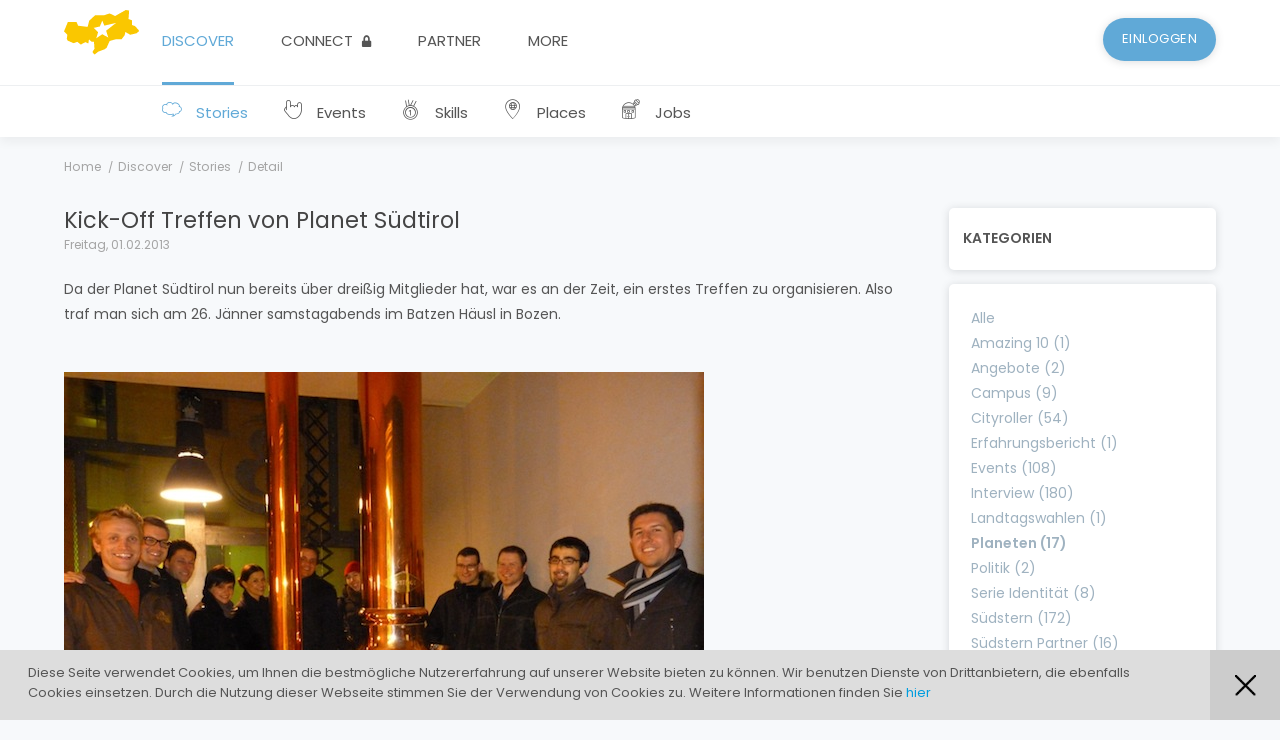

--- FILE ---
content_type: text/html; charset=UTF-8
request_url: https://www.suedstern.org/stories/show/99-kick-off-treffen-von-planet-sudtirol
body_size: 5396
content:
<!DOCTYPE html>
<html>
    <head>
        <meta charset="UTF-8" />
        <title>Südstern</title>
                <link rel="apple-touch-icon" sizes="180x180" href="/apple-touch-icon.png">
        <link rel="icon" type="image/png" sizes="32x32" href="/favicon-32x32.png">
        <link rel="icon" type="image/png" sizes="16x16" href="/favicon-16x16.png">
        <link rel="icon" type="image/x-icon" href="/favicon.ico" />
        <link rel="manifest" href="/site.webmanifest">
        <link rel="mask-icon" href="/safari-pinned-tab.svg" color="#5bbad5">
        <meta name="msapplication-TileColor" content="#ffc40d">
        <meta name="theme-color" content="#ffffff">

        <link href="https://fonts.googleapis.com/css?family=Poppins:200,300,400,500,600" rel="stylesheet" />

        <link rel="stylesheet" href="/build/app.5b28dfd2.css">
                <meta name="viewport" content="width=device-width, initial-scale=1.0, maximum-scale=1.0, user-scalable=0" />
        <script type="text/javascript">
            var app_locale = "de";
            var cityAutocompletePath = "/places/autocomplete";
            var skillAutocompletePath = "/tagging/search";
            var cookieText = "Diese Seite verwendet Cookies, um Ihnen die bestmögliche Nutzererfahrung auf unserer Website bieten zu können. Wir benutzen Dienste von Drittanbietern, die ebenfalls Cookies einsetzen. Durch die Nutzung dieser Webseite stimmen Sie der Verwendung von Cookies zu.  Weitere Informationen finden Sie <a href='/privacy-policy'>hier</a>";
        </script>
    </head>
    <body class=" ">
        
        <header id="header">

            <div id="header-content-outer">
                <div id="header-content" class="container">
                    <div id="site-logo">
                        <a href="/"><img src="/img/svg-icons/suedsternlogo.svg" /></a>
                    </div>

                    <nav id="main-nav">
                        <ul><li class="current_ancestor first"><a href="/discover"><i class="i-discover"></i>
	Discover</a><ul class="menu_level_1"><li class="current_ancestor first"><a href="/stories"><i class="i-stories"></i>
	Stories</a></li><li><a href="/events"><i class="i-event"></i>
	Events</a></li><li><a href="/user/skills"><i class="i-skills"></i>
	Skills</a></li><li><a href="/places/"><i class="i-places"></i>
	Places</a></li><li class="last"><a href="/jobs/"><i class="i-jobs"></i>
	Jobs</a></li></ul></li><li><a href="/connect"><i class="i-connect"></i>
	Connect		<i class="i-locked"></i></a><ul class="menu_level_1"><li class="first"><a href="/user"><i class="i-suedstern"></i>
	Südsterne</a></li><li><a href="/partner/"><i class="i-partner"></i>
	Partner</a></li><li><a href="/mentoring"><i class="i-campus"></i>
	Campus</a></li><li><a href="/planets"><i class="i-planets"></i>
	Planets</a></li><li><a href="/user/contacts"><i class="i-request"></i>
	Contacts</a></li><li class="last"><a href="/mentoringinfo"><i class="i-study"></i>
	Mentoring</a></li></ul></li><li><a href="/main/partner"><i class="i-partner-earth"></i>
	Partner</a><ul class="menu_level_1"><li class="first"><a href="/partners"><i class="i-partner"></i>
	Partner</a></li><li class="last"><a href="/register/partner"><i class="i-partner"></i>
	Partner werden</a></li></ul></li><li class="last"><a href="/more"><i class="i-satellite"></i>
	More</a><ul class="menu_level_1"><li class="first"><a href="/about"><i class="i-info"></i>
	About</a></li><li><a href="/overview/team/"><i class="i-avatar"></i>
	Team</a></li><li><a href="/more/values"><i class="i-value"></i>
	Values</a></li><li><a href="/overview/press/"><i class="i-photo"></i>
	Presse</a></li><li class="last"><a href="/overview/videos/"><i class="i-film"></i>
	Video</a></li></ul></li></ul>                    </nav>

                    <div id="header-actions"><a href="/login" class="btn-large waves blue waves-light">Einloggen</a></div>
                    <div class="clearfix"></div>
                </div>
            </div>

            <div id="submenu-helper"></div>
        </header>

                    <nav id="main-nav-mobile" class="container show-on-small-only">
                <ul><li class="current_ancestor first"><a href="/stories"><i class="i-stories"></i>
	Stories</a></li><li><a href="/events"><i class="i-event"></i>
	Events</a></li><li><a href="/user/skills"><i class="i-skills"></i>
	Skills</a></li><li><a href="/places/"><i class="i-places"></i>
	Places</a></li><li class="last"><a href="/jobs/"><i class="i-jobs"></i>
	Jobs</a></li></ul>            </nav>
        
        <main class="">
            <div id="searchresults">
                <div id="searchresults-inner"><!-- results --></div>
                <div id="searchresults-gradient"></div>
            </div>    <div id="breadcrumbs" class="container hide-on-small-only">
                                    <a href="/" class="breadcrumb">Home</a>
                                                <a href="/discover" class="breadcrumb">Discover</a>
                                                <a href="/stories" class="breadcrumb">Stories</a>
                                                <span class="breadcrumb">Detail</span>
                        </div>

    <div class="container">
        <div class="content-with-sidebar row hide-sidebar-on-mob">

            <div class="content col s12 m12 l9 xl8">
                <section class="text blog-article">
                    <h1>Kick-Off Treffen von Planet Südtirol</h1>
                    <div class="subtitle">Freitag, 01.02.2013</div>

                    <p>Da der Planet Südtirol nun bereits über dreißig Mitglieder hat, war es an der Zeit, ein erstes Treffen zu organisieren. Also traf man sich am 26. Jänner samstagabends im Batzen Häusl in Bozen.</p>
<p> </p>

                    
<p><img src="https://www.suedstern.org/files/stories/blog/Planet_Suedtirol_kick_off/sudtirol.jpg" border="0" /><br /><br />Foto: (v.l.n.r.) Christian Pichler (Braumeister), Armin Hilpold, Andreas Schneck, Marion Linter, Nadia Tschenett Nösslinger, Philipp Nösslinger, Lisa von Braitenberg, Andreas Platter, Christian Patauner, Christian Hanni und Gerd Reisigl</p>
<p> </p>
<p style="text-align: justify;">Nach der ersten Gesprächsrunde im Gasthaus stand eine Führung im Südwerk vom Batzen Bräu auf dem Programm. Bierbrauer Christian Pichler erklärte den Südsternen, welche Zutaten fürs Bier verwendet werden, um anschließend an den Stationen Maischepfanne, Läuterbottich, Gärtank und Abfüllung die einzelnen Schritte der Bierproduktion zu erläutern. Anschließend ging es für die Gruppe wieder zurück in die Gaststube, wo man sich intensiv über die Möglichkeiten und Ziele des Planeten Südtirol unterhielt. Ziel des Planeten ist es, einerseits ein Netzwerk zum Kontakt- und Informationsaustausch für die nach Südtirol zurückgekehrten Südsterne aufzubauen und andererseits eine Plattform für Südsterne anzubieten, die wieder nach Südtirol zurückkehren möchten.</p></section>

                

                    <div class="card card-like  show-on-small-only">
        
        <div class="card-content ">

                        
            <div class="card-title-container">
                
                
                
                            </div>

            
                            <div class="card-description ">
                                        <a href="/login" class="entry-99  ">
                        <svg xmlns="http://www.w3.org/2000/svg" width="15.804" height="15.804" viewBox="0 0 15.804 15.804"><defs><style>.a{fill:#60a9d7;}</style></defs><g transform="translate(-58 -15)"><g transform="translate(58 15)"><path class="a" d="M71.952,20.8h-.926a1.845,1.845,0,0,0-.576.092L67.4,16.149,67,15.59l-.034-.034a1.852,1.852,0,0,0-3.074,1.9l.013.037.017.035c.1.2.2.4.31.622a16.491,16.491,0,0,1,.8,1.734c-.045.324-.477.52-.785.52H60.192a1.758,1.758,0,0,0-1.513,2.655A1.757,1.757,0,0,0,58,24.445a1.786,1.786,0,0,0,.45,1.185,1.749,1.749,0,0,0,.248.231,1.747,1.747,0,0,0,.7,2.417,1.661,1.661,0,0,0-.164.717A1.729,1.729,0,0,0,61,30.8h6.043a.617.617,0,1,0,0-1.235H61a.533.533,0,0,1-.25-1,.687.687,0,0,0,.4-.612.731.731,0,0,0-.772-.7h-.139a.522.522,0,0,1-.27-.977L60,26.261a.677.677,0,0,0-.327-1.3.507.507,0,0,1-.435-.519.532.532,0,0,1,.4-.509.769.769,0,0,0,.621-.726.737.737,0,0,0-.358-.618.524.524,0,0,1,.3-.956h4.061a1.958,1.958,0,0,0,2.022-1.747v-.024a7.091,7.091,0,0,0-.936-2.272c-.1-.2-.2-.391-.285-.572a.618.618,0,0,1,.594-.787.612.612,0,0,1,.412.157l.311.437,3.1,4.824a1.841,1.841,0,0,0-.3,1v6.3A1.854,1.854,0,0,0,71.026,30.8h.926A1.854,1.854,0,0,0,73.8,28.952v-6.3A1.854,1.854,0,0,0,71.952,20.8Zm.617,8.149a.618.618,0,0,1-.617.617h-.926a.618.618,0,0,1-.617-.617v-6.3a.618.618,0,0,1,.617-.617h.926a.618.618,0,0,1,.617.617Z" transform="translate(-58 -15)"/></g></g></svg>
                        Dieser Artikel gefällt mir                    </a>
                
                </div>
            
            
            
            
            

            
        </div>

        
    </div>

                                    <section>
                        <h2>Tags</h2><div class="tags">
                <div class="tag btn white ">
        <div class="tag-content">Planet Südtirol</div>
        <div class="tag-actions one-action">
            <a href="/search/?q=Planet%20S%C3%BCdtirol&amp;tag=1776&amp;type=tag" class="tag-search">
                <i class="i-search"></i>
            </a>
                    </div>
    </div>
</div></section>
                
                                    <section>
                        <h2>Ähnliche Beiträge:</h2>
                        <ul class="link-list">
                                                            <li><a href="/stories/show/714-when-a-man-is-tired-of-london-he-is-tired-of-life">„When a man is tired of London, he is tired of life”</a></li>
                                                            <li><a href="/stories/show/692-drei-und-holten-hiess-es-beim-ersten-suedstern-wattturnier-in-zuerich">„Drei“ und „Holten“ hieß es beim ersten Südstern Wattturnier in Zürich!</a></li>
                                                            <li><a href="/stories/show/683-neu-alles-was-gut-und-recht-ist">NEU: Alles, was gut und Recht ist</a></li>
                                                            <li><a href="/stories/show/630-jetzt-anmelden-planet-wien-jahresevent">Jetzt anmelden - Planet Wien Jahresevent</a></li>
                                                            <li><a href="/stories/show/618-suedstern-treffen-in-amsterdam">Südstern Treffen in Amsterdam</a></li>
                                                    </ul>
                    </section>
                
            </div>

            <div class="sidebar col s12 m12 l3 xl3 offset-xl1">
                
                <div class="sidebar-list js-pushpin">
                    <div class="sidebar-list-title ico-categories card-panel white">
                        Kategorien                    </div>

                        <div class="card card-categories  ">
        
        <div class="card-content ">

                        
            <div class="card-title-container">
                
                
                
                            </div>

            
                            <div class="card-description ">
                                            <div class="show-on-small-only category-dropdown">
                            <form action="/stories" class="js-submit-onchange">
                                <select data-path="#" class="js-select-category" name="category" method="GET">
                                    <option value="" selected>Alle</option>
                                                                            <option value="13" >Amazing 10 (1)</option>
                                                                            <option value="8" >Angebote (2)</option>
                                                                            <option value="9" >Campus (9)</option>
                                                                            <option value="10" >Cityroller (54)</option>
                                                                            <option value="6" >Erfahrungsbericht (1)</option>
                                                                            <option value="3" >Events (108)</option>
                                                                            <option value="2" >Interview (180)</option>
                                                                            <option value="14" >Landtagswahlen (1)</option>
                                                                            <option value="4" selected="selected">Planeten (17)</option>
                                                                            <option value="7" >Politik (2)</option>
                                                                            <option value="11" >Serie Identität (8)</option>
                                                                            <option value="1" >Südstern (172)</option>
                                                                            <option value="15" >Südstern Partner (16)</option>
                                                                            <option value="5" >Südtirol (2)</option>
                                                                            <option value="12" >Words of Wisdom (7)</option>
                                                                    </select>
                            </form>
                        </div>

                        <ul id="categories" class="blue-text text-grey hide-on-small-only">
                            <li class=""><a href="/stories">Alle</a></li>
                                                            <li class=""><a href="/stories/13">Amazing 10 (1)</a></li>
                                                            <li class=""><a href="/stories/8">Angebote (2)</a></li>
                                                            <li class=""><a href="/stories/9">Campus (9)</a></li>
                                                            <li class=""><a href="/stories/10">Cityroller (54)</a></li>
                                                            <li class=""><a href="/stories/6">Erfahrungsbericht (1)</a></li>
                                                            <li class=""><a href="/stories/3">Events (108)</a></li>
                                                            <li class=""><a href="/stories/2">Interview (180)</a></li>
                                                            <li class=""><a href="/stories/14">Landtagswahlen (1)</a></li>
                                                            <li class="active"><a href="/stories/4">Planeten (17)</a></li>
                                                            <li class=""><a href="/stories/7">Politik (2)</a></li>
                                                            <li class=""><a href="/stories/11">Serie Identität (8)</a></li>
                                                            <li class=""><a href="/stories/1">Südstern (172)</a></li>
                                                            <li class=""><a href="/stories/15">Südstern Partner (16)</a></li>
                                                            <li class=""><a href="/stories/5">Südtirol (2)</a></li>
                                                            <li class=""><a href="/stories/12">Words of Wisdom (7)</a></li>
                                                    </ul>
                    
                </div>
            
            
            
            
            

            
        </div>

        
    </div>
    <div class="card card-like  ">
        
        <div class="card-content ">

                        
            <div class="card-title-container">
                
                
                
                            </div>

            
                            <div class="card-description ">
                                            <a href="/login" class="entry-99  ">
                            <svg xmlns="http://www.w3.org/2000/svg" width="15.804" height="15.804" viewBox="0 0 15.804 15.804"><defs><style>.a{fill:#60a9d7;}</style></defs><g transform="translate(-58 -15)"><g transform="translate(58 15)"><path class="a" d="M71.952,20.8h-.926a1.845,1.845,0,0,0-.576.092L67.4,16.149,67,15.59l-.034-.034a1.852,1.852,0,0,0-3.074,1.9l.013.037.017.035c.1.2.2.4.31.622a16.491,16.491,0,0,1,.8,1.734c-.045.324-.477.52-.785.52H60.192a1.758,1.758,0,0,0-1.513,2.655A1.757,1.757,0,0,0,58,24.445a1.786,1.786,0,0,0,.45,1.185,1.749,1.749,0,0,0,.248.231,1.747,1.747,0,0,0,.7,2.417,1.661,1.661,0,0,0-.164.717A1.729,1.729,0,0,0,61,30.8h6.043a.617.617,0,1,0,0-1.235H61a.533.533,0,0,1-.25-1,.687.687,0,0,0,.4-.612.731.731,0,0,0-.772-.7h-.139a.522.522,0,0,1-.27-.977L60,26.261a.677.677,0,0,0-.327-1.3.507.507,0,0,1-.435-.519.532.532,0,0,1,.4-.509.769.769,0,0,0,.621-.726.737.737,0,0,0-.358-.618.524.524,0,0,1,.3-.956h4.061a1.958,1.958,0,0,0,2.022-1.747v-.024a7.091,7.091,0,0,0-.936-2.272c-.1-.2-.2-.391-.285-.572a.618.618,0,0,1,.594-.787.612.612,0,0,1,.412.157l.311.437,3.1,4.824a1.841,1.841,0,0,0-.3,1v6.3A1.854,1.854,0,0,0,71.026,30.8h.926A1.854,1.854,0,0,0,73.8,28.952v-6.3A1.854,1.854,0,0,0,71.952,20.8Zm.617,8.149a.618.618,0,0,1-.617.617h-.926a.618.618,0,0,1-.617-.617v-6.3a.618.618,0,0,1,.617-.617h.926a.618.618,0,0,1,.617.617Z" transform="translate(-58 -15)"/></g></g></svg>
                            Dieser Artikel gefällt mir                        </a>
                    
                </div>
            
            
            
            
            

            
        </div>

        
    </div>
                 
                </div>

            </div>

        </div>
    </div>

        </main>

        
        <footer>

            <div id="footer-content-outer">
                <div id="footer-content">
                    <div class="container">
                        <div id="footer-logo">
                            <a href="/"><img src="/img/svg-icons/suedsternlogo-with-slogan.svg" /></a>
                        </div>
                        <div id="footer-nav">
                            <ul>
                                <li><a href="/stories">Discover</a></li>
                                <li><a href="/user">Connect</a></li>
                                <li><a href="/partners">Partner</a></li>
                                <li><a href="/about">More</a></li>
                            </ul>
                        </div>
                        <div id="footer-social">
                            <a href="https://www.youtube.com/user/originalsuedstern" target="_blank" class="btn-floating btn-large waves white"><i class="i-youtube"></i></a>
                            <a href="https://www.facebook.com/Suedstern.org/" target="_blank" class="btn-floating btn-large waves white"><i class="i-facebook"></i></a>
                        </div>
                        <div class="clearfix"></div>
                    </div>
                </div>

                <div id="copyright">
                    <div class="container">
                        <ul>
                            <li>Copyright © 2026 Südstern</li>
                            <li><a href="#">MwSt. 02409670219</a></li>
                            <li><a href="/terms-of-use">Terms of use</a></li>
                            <li><a href="/privacy-policy">Privacy Policy</a></li>
                            <li><a href="/impressum">Impressum</a></li>
                            <li><a href="https://www.marketingfactory.it/" target="_blank">Powered by Marketing Factory</a></li>
                        </ul>
                    </div>
                </div>
            </div>
            <div id="footer-end"><img src="/img/footer.svg" width="100%" /></div>
        </footer>

        <div id="footer-mob-nav">
            <ul><li class="current_ancestor first"><a href="/discover"><i class="i-discover"></i>
	Discover</a></li><li><a href="/connect"><i class="i-connect"></i>
	Connect		<i class="i-locked"></i></a></li><li><a href="/main/partner"><i class="i-partner-earth"></i>
	Partner</a></li><li class="last"><a href="/more"><i class="i-satellite"></i>
	More</a></li></ul>        </div>

        <script src="/build/runtime.d94b3b43.js"></script><script src="/build/app.d44f6bb3.js"></script>
                
        <script>
            var gaProperty = 'UA-259605-1';

            var disableStr = 'ga-disable-' + gaProperty;
            if (document.cookie.indexOf(disableStr + '=true') > -1) {
                window[disableStr] = true;
            }

            // Opt-out function
            function gaOptout() {
                if (document.cookie.indexOf(disableStr + '=true') > -1) {
                    alert('Das Tracking durch Google Analytics ist in Ihrem Browser für diese Website bereits deaktiviert.');
                } else {
                    alert('Das Tracking durch Google Analytics wurde in Ihrem Browser für diese Website deaktiviert.');
                }

                document.cookie = disableStr + '=true; expires=Thu, 31 Dec 2099 23:59:59 UTC; path=/';
                window[disableStr] = true;
            }
        </script>

        <script>
            if(!(document.cookie.indexOf(disableStr+'=true') > -1)){
              (function(i,s,o,g,r,a,m){i['GoogleAnalyticsObject']=r;i[r]=i[r]||function(){
              (i[r].q=i[r].q||[]).push(arguments)},i[r].l=1*new Date();a=s.createElement(o),
              m=s.getElementsByTagName(o)[0];a.async=1;a.src=g;m.parentNode.insertBefore(a,m)
              })(window,document,'script','//www.google-analytics.com/analytics.js','ga');

                ga('create', gaProperty, {'siteSpeedSampleRate': 5});
                ga('set', 'anonymizeIp', true);
                ga('send', 'pageview');
            }
        </script>
    </body>
</html>


--- FILE ---
content_type: text/css
request_url: https://www.suedstern.org/build/app.5b28dfd2.css
body_size: 33812
content:
@charset "UTF-8";.red.light{background-color:#f2dede!important}a.red.light:hover{background-color:#e9c8c8!important}.red-text.text-light,.red-text.text-light:after,.red-text.text-light:before,.red-text.text-light a{color:#f2dede!important}.red-text.text-light a:hover{color:#e4b9b9!important}.red{background-color:#d65557!important}a.red:hover{background-color:#d03c3f!important}.red-text,.red-text:after,.red-text:before,.red-text a{color:#d65557!important}.red-text a:hover{color:#c83033!important}.red.dark{background-color:#9c324d!important}a.red.dark:hover{background-color:#852b42!important}.red-text.text-dark,.red-text.text-dark:after,.red-text.text-dark:before,.red-text.text-dark a{color:#9c324d!important}.red-text.text-dark a:hover{color:#75263a!important}.red.purple{background-color:#982845!important}a.red.purple:hover{background-color:#80223a!important}.red-text.text-purple,.red-text.text-purple:after,.red-text.text-purple:before,.red-text.text-purple a{color:#982845!important}.red-text.text-purple a:hover{color:#701d33!important}.pink{background-color:#e45b9f!important}a.pink:hover{background-color:#e04190!important}.pink-text,.pink-text:after,.pink-text:before,.pink-text a{color:#e45b9f!important}.pink-text a:hover{color:#dd2f85!important}.blue{background-color:#60a9d7!important}a.blue:hover{background-color:#489cd1!important}.blue-text,.blue-text:after,.blue-text:before,.blue-text a{color:#60a9d7!important}.blue-text a:hover{color:#3793cd!important}.blue.light{background-color:#c3e0f2!important}a.blue.light:hover{background-color:#aad3ed!important}.blue-text.text-light,.blue-text.text-light:after,.blue-text.text-light:before,.blue-text.text-light a{color:#c3e0f2!important}.blue-text.text-light a:hover{color:#99cae9!important}.blue.dark{background-color:#19334b!important}a.blue.dark:hover{background-color:#112334!important}.blue-text.text-dark,.blue-text.text-dark:after,.blue-text.text-dark:before,.blue-text.text-dark a{color:#19334b!important}.blue-text.text-dark a:hover{color:#0c1925!important}.blue.gradient-start{background-color:#9cdee5!important}a.blue.gradient-start:hover{background-color:#84d6df!important}.blue-text.text-gradient-start,.blue-text.text-gradient-start:after,.blue-text.text-gradient-start:before,.blue-text.text-gradient-start a{color:#9cdee5!important}.blue-text.text-gradient-start a:hover{color:#74d1da!important}.blue.gradient-end{background-color:#40aad7!important}a.blue.gradient-end:hover{background-color:#2b9dcd!important}.blue-text.text-gradient-end,.blue-text.text-gradient-end:after,.blue-text.text-gradient-end:before,.blue-text.text-gradient-end a{color:#40aad7!important}.blue-text.text-gradient-end a:hover{color:#2790bd!important}.blue.grey{background-color:#9fb2c0!important}a.blue.grey:hover{background-color:#8da3b4!important}.blue-text.text-grey,.blue-text.text-grey:after,.blue-text.text-grey:before,.blue-text.text-grey a{color:#9fb2c0!important}.blue-text.text-grey a:hover{color:#8099ac!important}.blue.facebook{background-color:#60a9d7!important}a.blue.facebook:hover{background-color:#489cd1!important}.blue-text.text-facebook,.blue-text.text-facebook:after,.blue-text.text-facebook:before,.blue-text.text-facebook a{color:#60a9d7!important}.blue-text.text-facebook a:hover{color:#3793cd!important}.blue.linkedin{background-color:#4a90e2!important}a.blue.linkedin:hover{background-color:#3080de!important}.blue-text.text-linkedin,.blue-text.text-linkedin:after,.blue-text.text-linkedin:before,.blue-text.text-linkedin a{color:#4a90e2!important}.blue-text.text-linkedin a:hover{color:#2275d7!important}.cyan{background-color:#4ed49b!important}a.cyan:hover{background-color:#35ce8d!important}.cyan-text,.cyan-text:after,.cyan-text:before,.cyan-text a{color:#4ed49b!important}.cyan-text a:hover{color:#2fc082!important}.green.light{background-color:#d6e9c6!important}a.green.light:hover{background-color:#c6e0b0!important}.green-text.text-light,.green-text.text-light:after,.green-text.text-light:before,.green-text.text-light a{color:#d6e9c6!important}.green-text.text-light a:hover{color:#bcdba1!important}.green{background-color:#c8c800!important}a.green:hover{background-color:#a9a900!important}.green-text,.green-text:after,.green-text:before,.green-text a{color:#c8c800!important}.green-text a:hover{color:#959500!important}.green.dark{background-color:#3c763d!important}a.green.dark:hover{background-color:#326233!important}.green-text.text-dark,.green-text.text-dark:after,.green-text.text-dark:before,.green-text.text-dark a{color:#3c763d!important}.green-text.text-dark a:hover{color:#2b542c!important}.yellow.light{background-color:#fcf8e3!important}a.yellow.light:hover{background-color:#f9f1c7!important}.yellow-text.text-light,.yellow-text.text-light:after,.yellow-text.text-light:before,.yellow-text.text-light a{color:#fcf8e3!important}.yellow-text.text-light a:hover{color:#f7ecb5!important}.yellow{background-color:#fac700!important}a.yellow:hover{background-color:#dbaf00!important}.yellow-text,.yellow-text:after,.yellow-text:before,.yellow-text a{color:#fac700!important}.yellow-text a:hover{color:#c79e00!important}.yellow.dark{background-color:#8a6d3b!important}a.yellow.dark:hover{background-color:#755c32!important}.yellow-text.text-dark,.yellow-text.text-dark:after,.yellow-text.text-dark:before,.yellow-text.text-dark a{color:#8a6d3b!important}.yellow-text.text-dark a:hover{color:#66512c!important}.orange{background-color:#e99941!important}a.orange:hover{background-color:#e68a26!important}.orange-text,.orange-text:after,.orange-text:before,.orange-text a{color:#e99941!important}.orange-text a:hover{color:#dd801a!important}.grey.light-1{background-color:#f7f9fb!important}a.grey.light-1:hover{background-color:#e3eaf1!important}.grey-text.text-light-1,.grey-text.text-light-1 a,.grey-text.text-light-1:after,.grey-text.text-light-1:before{color:#f7f9fb!important}.grey-text.text-light-1 a:hover{color:#d5e0ea!important}.grey.light-2{background-color:#edeff1!important}a.grey.light-2:hover{background-color:#dce0e4!important}.grey-text.text-light-2,.grey-text.text-light-2 a,.grey-text.text-light-2:after,.grey-text.text-light-2:before{color:#edeff1!important}.grey-text.text-light-2 a:hover{color:#d0d6db!important}.grey.light-3{background-color:#ebebeb!important}a.grey.light-3:hover{background-color:#dcdcdc!important}.grey-text.text-light-3,.grey-text.text-light-3 a,.grey-text.text-light-3:after,.grey-text.text-light-3:before{color:#ebebeb!important}.grey-text.text-light-3 a:hover{color:#d2d2d2!important}.grey.light-4{background-color:#bdbdbd!important}a.grey.light-4:hover{background-color:#aeaeae!important}.grey-text.text-light-4,.grey-text.text-light-4 a,.grey-text.text-light-4:after,.grey-text.text-light-4:before{color:#bdbdbd!important}.grey-text.text-light-4 a:hover{color:#a4a4a4!important}.grey{background-color:#a5a5a5!important}a.grey:hover{background-color:#969696!important}.grey-text,.grey-text:after,.grey-text:before,.grey-text a{color:#a5a5a5!important}.grey-text a:hover{color:#8c8c8c!important}.grey.dark-1{background-color:#868789!important}a.grey.dark-1:hover{background-color:#77787a!important}.grey-text.text-dark-1,.grey-text.text-dark-1 a,.grey-text.text-dark-1:after,.grey-text.text-dark-1:before{color:#868789!important}.grey-text.text-dark-1 a:hover{color:#6d6e6f!important}.grey.dark-2{background-color:#555!important}a.grey.dark-2:hover{background-color:#464646!important}.grey-text.text-dark-2,.grey-text.text-dark-2 a,.grey-text.text-dark-2:after,.grey-text.text-dark-2:before{color:#555!important}.grey-text.text-dark-2 a:hover{color:#3c3c3c!important}.grey.dark-3{background-color:#444!important}a.grey.dark-3:hover{background-color:#353535!important}.grey-text.text-dark-3,.grey-text.text-dark-3 a,.grey-text.text-dark-3:after,.grey-text.text-dark-3:before{color:#444!important}.grey-text.text-dark-3 a:hover{color:#2b2b2b!important}.black,a.black:hover{background-color:#000!important}.black-text,.black-text:after,.black-text:before,.black-text a,.black-text a:hover{color:#000!important}.white{background-color:#fff!important}a.white:hover{background-color:#f0f0f0!important}.white-text,.white-text:after,.white-text:before,.white-text a{color:#fff!important}.white-text a:hover{color:#e6e6e6!important}.transparent,a.transparent:hover{background-color:transparent!important}.transparent-text,.transparent-text:after,.transparent-text:before,.transparent-text a,.transparent-text a:hover{color:transparent!important}

/*! normalize.css v7.0.0 | MIT License | github.com/necolas/normalize.css */html{line-height:1.15;-ms-text-size-adjust:100%;-webkit-text-size-adjust:100%}body{margin:0}article,aside,footer,header,nav,section{display:block}h1{font-size:2em}figcaption,figure,main{display:block}figure{margin:1em 40px}hr{box-sizing:content-box;height:0;overflow:visible}pre{font-family:monospace,monospace;font-size:1em}a{background-color:transparent;-webkit-text-decoration-skip:objects}abbr[title]{border-bottom:none;text-decoration:underline;text-decoration:underline dotted}b,strong{font-weight:inherit;font-weight:bolder}code,kbd,samp{font-family:monospace,monospace;font-size:1em}dfn{font-style:italic}mark{background-color:#ff0;color:#000}small{font-size:80%}sub,sup{font-size:75%;line-height:0;position:relative;vertical-align:baseline}sub{bottom:-.25em}sup{top:-.5em}audio,video{display:inline-block}audio:not([controls]){display:none;height:0}img{border-style:none}svg:not(:root){overflow:hidden}button,input,optgroup,select,textarea{font-family:sans-serif;font-size:100%;line-height:1.15;margin:0}button,input{overflow:visible}button,select{text-transform:none}[type=reset],[type=submit],button,html [type=button]{-webkit-appearance:button}[type=button]::-moz-focus-inner,[type=reset]::-moz-focus-inner,[type=submit]::-moz-focus-inner,button::-moz-focus-inner{border-style:none;padding:0}[type=button]:-moz-focusring,[type=reset]:-moz-focusring,[type=submit]:-moz-focusring,button:-moz-focusring{outline:1px dotted ButtonText}fieldset{padding:.35em .75em .625em}legend{box-sizing:border-box;color:inherit;display:table;max-width:100%;padding:0;white-space:normal}progress{display:inline-block;vertical-align:baseline}textarea{overflow:auto}[type=checkbox],[type=radio]{box-sizing:border-box;padding:0}[type=number]::-webkit-inner-spin-button,[type=number]::-webkit-outer-spin-button{height:auto}[type=search]{-webkit-appearance:textfield;outline-offset:-2px}[type=search]::-webkit-search-cancel-button,[type=search]::-webkit-search-decoration{-webkit-appearance:none}::-webkit-file-upload-button{-webkit-appearance:button;font:inherit}details,menu{display:block}summary{display:list-item}canvas{display:inline-block}[hidden],template{display:none}html{box-sizing:border-box}*,:after,:before{box-sizing:inherit}button,input,optgroup,select,textarea{font-family:Poppins,-apple-system,BlinkMacSystemFont,Segoe UI,Roboto,Oxygen-Sans,Ubuntu,Cantarell,Helvetica Neue,sans-serif}ul.list-inline li{display:inline-block;padding-right:15px}ul:not(.browser-default){padding-left:0;list-style-type:none}ul:not(.browser-default)>li{list-style-type:none}ul.browser-default{padding-left:1rem}ul.browser-default li{padding-left:5px}ul.browser-default li p{margin-bottom:.66667rem}a{color:#60a9d7;-webkit-tap-highlight-color:transparent}a:hover{color:#c3e0f2}.valign-wrapper{display:flex;align-items:center}.clearfix{clear:both}.z-depth-0{-webkit-box-shadow:none!important;-moz-box-shadow:none!important;box-shadow:none!important}.z-depth-1-lightest-small{-webkit-box-shadow:0 0 9px 0 rgba(78,83,88,.1)!important;-moz-box-shadow:0 0 9px 0 rgba(78,83,88,.1)!important;box-shadow:0 0 9px 0 rgba(78,83,88,.1)!important}.z-depth-1-lightest{-webkit-box-shadow:0 6px 20px 0 rgba(78,83,88,.1);-moz-box-shadow:0 6px 20px 0 rgba(78,83,88,.1);box-shadow:0 6px 20px 0 rgba(78,83,88,.1)}.z-depth-1-lightest-hover{-webkit-box-shadow:0 4px 20px 0 rgba(78,83,88,.25);-moz-box-shadow:0 4px 20px 0 rgba(78,83,88,.25);box-shadow:0 4px 20px 0 rgba(78,83,88,.25)}.z-depth-1-light{-webkit-box-shadow:0 0 9px 0 rgba(78,83,88,.15);-moz-box-shadow:0 0 9px 0 rgba(78,83,88,.15);box-shadow:0 0 9px 0 rgba(78,83,88,.15)}.z-depth-1{-webkit-box-shadow:0 1px 8px 0 rgba(78,83,88,.2);-moz-box-shadow:0 1px 8px 0 rgba(78,83,88,.2);box-shadow:0 1px 8px 0 rgba(78,83,88,.2)}.z-depth-1-half{-webkit-box-shadow:0 1px 8px 0 rgba(78,83,88,.4);-moz-box-shadow:0 1px 8px 0 rgba(78,83,88,.4);box-shadow:0 1px 8px 0 rgba(78,83,88,.4)}.z-depth-2{-webkit-box-shadow:0 1px 15px 0 rgba(78,83,88,.4);-moz-box-shadow:0 1px 15px 0 rgba(78,83,88,.4);box-shadow:0 1px 15px 0 rgba(78,83,88,.4)}.invalid .z-depth-2{-webkit-box-shadow:0 1px 15px 0 rgba(214,85,87,.8);-moz-box-shadow:0 1px 15px 0 rgba(214,85,87,.8);box-shadow:0 1px 15px 0 rgba(214,85,87,.8)}.z-depth-2-half{-webkit-box-shadow:0 1px 10px 0 rgba(78,83,88,.6);-moz-box-shadow:0 1px 10px 0 rgba(78,83,88,.6);box-shadow:0 1px 10px 0 rgba(78,83,88,.6)}.z-depth-3{box-shadow:0 8px 17px 2px rgba(78,83,88,.14),0 3px 14px 2px rgba(78,83,88,.12),0 5px 5px -3px rgba(0,0,0,.2)}.z-depth-4{box-shadow:0 16px 24px 2px rgba(78,83,88,.14),0 6px 30px 5px rgba(78,83,88,.12),0 8px 10px -7px rgba(78,83,88,.2)}.modal,.z-depth-5{box-shadow:0 24px 38px 3px rgba(78,83,88,.14),0 9px 46px 8px rgba(78,83,88,.12),0 11px 15px -7px rgba(78,83,88,.2)}.hoverable{transition:box-shadow .25s}.hoverable:hover{box-shadow:0 8px 17px 0 rgba(0,0,0,.2),0 6px 20px 0 rgba(0,0,0,.19)}.divider{height:1px;overflow:hidden;background-color:#edeff1}blockquote{margin:20px 0;padding-left:1.53333rem;border-left:5px solid #d65557}i{line-height:inherit}i.left{float:left;margin-right:15px}i.right{float:right;margin-left:15px}i.tiny{font-size:1rem}i.small{font-size:2rem}i.medium{font-size:4rem}i.large{font-size:6rem}img.responsive-img,video.responsive-video{max-width:100%;height:auto}.pagination li{display:inline-block;border-radius:5px;text-align:center;vertical-align:top;height:30px}.pagination li a{color:#444;display:inline-block;font-size:1.13333rem;padding:0 10px;line-height:30px}.pagination li.active a{color:#fff}.pagination li.active{background-color:#d65557}.pagination li.disabled a{cursor:default;color:#999}.pagination li i{font-size:2rem}.pagination li.pages ul li{display:inline-block;float:none}@media only screen and (max-width:992px){.pagination{width:100%}.pagination li.next,.pagination li.prev{width:10%}.pagination li.pages{width:80%;overflow:hidden;white-space:nowrap}}.breadcrumb{font-size:.86667rem;color:#a5a5a5}.breadcrumb:before{font-size:.8rem;content:"/";color:#a5a5a5;display:inline-block;font-weight:400;font-style:normal;margin:0 5px 0 3px;-webkit-font-smoothing:antialiased;vertical-align:baseline}.breadcrumb:first-child:before{display:none}.breadcrumb:last-child{color:#a5a5a5}.parallax-container{position:relative;overflow:hidden;height:500px}.parallax-container .parallax{position:absolute;top:0;left:0;right:0;bottom:0;z-index:-1}.parallax-container .parallax img{opacity:0;position:absolute;left:50%;bottom:0;min-width:100%;min-height:100%;transform:translateZ(0);transform:translateX(-50%)}.pin-bottom,.pin-top{position:relative}.pinned{position:fixed!important}.fade-in,ul.staggered-list li{opacity:0}.fade-in{transform-origin:0 50%}.inline{display:inline}.inline-block{display:inline-block}@media only screen and (max-width:600px){.hide-on-small-and-down,.hide-on-small-only{display:none!important}}@media only screen and (max-width:992px){.hide-on-med-and-down{display:none!important}}@media only screen and (min-width:601px){.hide-on-med-and-up{display:none!important}}@media only screen and (min-width:600px) and (max-width:992px){.hide-on-med-only{display:none!important}}@media only screen and (min-width:993px){.hide-on-large-only{display:none!important}}@media only screen and (min-width:1451px){.hide-on-extra-large-only{display:none!important}}@media only screen and (min-width:1451px){.show-on-extra-large{display:block!important}}@media only screen and (min-width:993px){.show-on-large{display:block!important}}@media only screen and (min-width:600px) and (max-width:992px){.show-on-medium{display:block!important}.show-on-medium.inline{display:inline!important}.show-on-medium.inline-block{display:inline-block!important}}@media only screen and (max-width:600px){.show-on-small{display:block!important}.show-on-small.inline{display:inline!important}.show-on-small.inline-block{display:inline-block!important}}.show-on-small-only{display:none!important}@media only screen and (max-width:600px){.show-on-small-only{display:block!important}.show-on-small-only.inline{display:inline!important}.show-on-small-only.inline-block{display:inline-block!important}}@media only screen and (min-width:601px){.show-on-medium-and-up{display:block!important}.show-on-medium-and-up.inline{display:inline!important}.show-on-medium-and-up.inline-block{display:inline-block!important}}@media only screen and (max-width:992px){.show-on-medium-and-down{display:block!important}.show-on-medium-and-down.inline{display:inline!important}.show-on-medium-and-down.inline-block{display:inline-block!important}}.show-on-medium-and-down-only{display:none!important}@media only screen and (max-width:992px){.show-on-medium-and-down-only{display:block!important}.show-on-medium-and-down-only.inline{display:inline!important}.show-on-medium-and-down-only.inline-block{display:inline-block!important}}@media only screen and (max-width:600px){.center-on-small-only{text-align:center!important}}@media only screen and (max-width:600px){.center-on-small-only .btn-large.right,.center-on-small-only .btn.right,.center-on-small-only .right.btn-large,.center-on-small-only .right.btn-small,body .no-float-on-small-only{float:none!important}}table,td,th{border:none}table{width:100%;display:table;border-collapse:collapse;border-spacing:0}table.striped tr{border-bottom:none}table.striped>tbody>tr:nth-child(odd){background-color:hsla(0,0%,94.9%,.5)}table.striped>tbody>tr>td{border-radius:0}table.highlight>tbody>tr{transition:background-color .25s ease}table.highlight>tbody>tr:hover{background-color:hsla(0,0%,94.9%,.5)}table.centered tbody tr td,table.centered thead tr th{text-align:center}tr{border-bottom:1px solid rgba(0,0,0,.12)}td,th{padding:15px 5px;display:table-cell;text-align:left;vertical-align:middle;border-radius:5px}@media only screen and (max-width:992px){table.responsive-table{width:100%;border-collapse:collapse;border-spacing:0;display:block;position:relative}table.responsive-table td:empty:before{content:"\00a0"}table.responsive-table td,table.responsive-table th{margin:0;vertical-align:top}table.responsive-table th{text-align:left}table.responsive-table thead{display:block;float:left}table.responsive-table thead tr{display:block;padding:0 10px 0 0}table.responsive-table thead tr th:before{content:"\00a0"}table.responsive-table tbody{display:block;width:auto;position:relative;overflow-x:auto;white-space:nowrap}table.responsive-table tbody tr{display:inline-block;vertical-align:top}table.responsive-table th{display:block;text-align:right}table.responsive-table td{display:block;min-height:1.25em;text-align:left}table.responsive-table tr{border-bottom:none;padding:0 10px}table.responsive-table thead{border:0;border-right:1px solid rgba(0,0,0,.12)}}.collection{margin:0 0 1rem;border:1px solid #e0e0e0;border-radius:5px;overflow:hidden;position:relative}.collection .collection-item{background-color:#fff;line-height:1.53333rem;padding:10px 20px;margin:0;border-bottom:1px solid #e0e0e0}.collection .collection-item.avatar{min-height:84px;padding-left:72px;position:relative}.collection .collection-item.avatar:not(.circle-clipper)>.circle,.collection .collection-item.avatar :not(.circle-clipper)>.circle{position:absolute;width:42px;height:42px;overflow:hidden;left:15px;display:inline-block;vertical-align:middle}.collection .collection-item.avatar i.circle{font-size:18px;line-height:42px;color:#fff;background-color:#999;text-align:center}.collection .collection-item.avatar .title{font-size:16px}.collection .collection-item.avatar p{margin:0}.collection .collection-item.avatar .secondary-content{position:absolute;top:16px;right:16px}.collection .collection-item:last-child{border-bottom:none}.collection .collection-item.active{background-color:#60a9d7;color:#fff}.collection .collection-item.active .secondary-content{color:#fff}.collection a.collection-item{display:block;transition:.25s;color:#60a9d7}.collection a.collection-item:not(.active):hover{background-color:#ddd}.collection.with-header .collection-header{background-color:#fff;border-bottom:1px solid #e0e0e0;padding:10px 20px}.collection.with-header .collection-item{padding-left:30px}.collection.with-header .collection-item.avatar{padding-left:72px}.secondary-content{float:right;color:#60a9d7}.collapsible .collection{margin:0;border:none}.video-container{position:relative;padding-bottom:56.25%;height:0;overflow:hidden}.video-container embed,.video-container iframe,.video-container object{position:absolute;top:0;left:0;width:100%;height:100%}.progress{position:relative;height:4px;display:block;width:100%;background-color:#fff;border-radius:5px;margin:0 0 1rem;overflow:hidden}.progress .determinate{position:absolute;top:0;left:0;bottom:0;transition:width .3s linear}.progress .determinate,.progress .indeterminate{background-color:#60a9d7}.progress .indeterminate:before{animation:indeterminate 2.1s cubic-bezier(.65,.815,.735,.395) infinite}.progress .indeterminate:after,.progress .indeterminate:before{content:"";position:absolute;background-color:inherit;top:0;left:0;bottom:0;will-change:left,right}.progress .indeterminate:after{animation:indeterminate-short 2.1s cubic-bezier(.165,.84,.44,1) infinite;animation-delay:1.15s}@keyframes indeterminate{0%{left:-35%;right:100%}60%{left:100%;right:-90%}to{left:100%;right:-90%}}@keyframes indeterminate-short{0%{left:-200%;right:100%}60%{left:107%;right:-8%}to{left:107%;right:-8%}}.hide{display:none!important}.left-align{text-align:left}.right-align{text-align:right}.center,.center-align{text-align:center}.left{float:left!important}.right{float:right!important}@media only screen and (min-width:601px){.right-on-medium-and-up{float:right!important}}.no-select,.noselect{-webkit-user-select:none;-moz-user-select:none;-ms-user-select:none;user-select:none}.circle{border-radius:50%}.center-block{display:block;margin-left:auto;margin-right:auto}.truncate{display:block;white-space:nowrap;overflow:hidden;text-overflow:ellipsis}.no-padding{padding:0!important}span.badge{width:1.4rem;height:1.4rem;line-height:1.4rem;padding:0;margin-left:5px;text-align:center;font-size:.8rem;color:#868789;float:right;box-sizing:border-box;margin-top:-.5rem;border-radius:50%;font-weight:500}span.badge.new{font-weight:300;font-size:.8rem;color:#fff;background-color:#60a9d7;border-radius:5px;width:auto;padding:0 4px}span.badge.new:after{content:" new"}span.badge[data-badge-caption]:after{content:" " attr(data-badge-caption)}span.badge.blue{color:#fff}nav ul a span.badge{display:inline-block;float:none;margin-left:4px;line-height:22px;height:22px;-webkit-font-smoothing:auto}.collection-item span.badge{margin-top:calc(.76667rem - 11px)}.collapsible span.badge{margin-left:auto}.sidenav span.badge{margin-top:13px}table span.badge{display:inline-block;float:none;margin-left:auto}.container{margin:0 auto;max-width:1280px;width:90%}@media only screen and (min-width:601px){.container{width:90%}}@media only screen and (min-width:993px){.container{width:90%}}.container-small{max-width:800px;margin:30px auto 0}.col .row,.content .row{margin-left:-1rem;margin-right:-1rem}.section{padding-top:1rem;padding-bottom:1rem}.section.no-pad{padding:0}.section.no-pad-bot{padding-bottom:0}.section.no-pad-top{padding-top:0}.row{margin-left:auto;margin-right:auto}.row:after{content:"";display:table;clear:both}.row .col{float:left;box-sizing:border-box;padding:0 1rem;min-height:1px}.row .col[class*=pull-],.row .col[class*=push-]{position:relative}.row .col.s1{width:8.33333%}.row .col.s1,.row .col.s2{margin-left:auto;left:auto;right:auto}.row .col.s2{width:16.66667%}.row .col.s3{width:25%}.row .col.s3,.row .col.s4{margin-left:auto;left:auto;right:auto}.row .col.s4{width:33.33333%}.row .col.s5{width:41.66667%}.row .col.s5,.row .col.s6{margin-left:auto;left:auto;right:auto}.row .col.s6{width:50%}.row .col.s7{width:58.33333%}.row .col.s7,.row .col.s8{margin-left:auto;left:auto;right:auto}.row .col.s8{width:66.66667%}.row .col.s9{width:75%}.row .col.s9,.row .col.s10{margin-left:auto;left:auto;right:auto}.row .col.s10{width:83.33333%}.row .col.s11{width:91.66667%}.row .col.s11,.row .col.s12{margin-left:auto;left:auto;right:auto}.row .col.s12{width:100%}.row .col.offset-s1{margin-left:8.33333%}.row .col.pull-s1{right:8.33333%}.row .col.push-s1{left:8.33333%}.row .col.offset-s2{margin-left:16.66667%}.row .col.pull-s2{right:16.66667%}.row .col.push-s2{left:16.66667%}.row .col.offset-s3{margin-left:25%}.row .col.pull-s3{right:25%}.row .col.push-s3{left:25%}.row .col.offset-s4{margin-left:33.33333%}.row .col.pull-s4{right:33.33333%}.row .col.push-s4{left:33.33333%}.row .col.offset-s5{margin-left:41.66667%}.row .col.pull-s5{right:41.66667%}.row .col.push-s5{left:41.66667%}.row .col.offset-s6{margin-left:50%}.row .col.pull-s6{right:50%}.row .col.push-s6{left:50%}.row .col.offset-s7{margin-left:58.33333%}.row .col.pull-s7{right:58.33333%}.row .col.push-s7{left:58.33333%}.row .col.offset-s8{margin-left:66.66667%}.row .col.pull-s8{right:66.66667%}.row .col.push-s8{left:66.66667%}.row .col.offset-s9{margin-left:75%}.row .col.pull-s9{right:75%}.row .col.push-s9{left:75%}.row .col.offset-s10{margin-left:83.33333%}.row .col.pull-s10{right:83.33333%}.row .col.push-s10{left:83.33333%}.row .col.offset-s11{margin-left:91.66667%}.row .col.pull-s11{right:91.66667%}.row .col.push-s11{left:91.66667%}.row .col.offset-s12{margin-left:100%}.row .col.pull-s12{right:100%}.row .col.push-s12{left:100%}.row .col.offset-s0{margin-left:0}@media only screen and (min-width:601px){.row .col.m1{width:8.33333%}.row .col.m1,.row .col.m2{margin-left:auto;left:auto;right:auto}.row .col.m2{width:16.66667%}.row .col.m3{width:25%}.row .col.m3,.row .col.m4{margin-left:auto;left:auto;right:auto}.row .col.m4{width:33.33333%}.row .col.m5{width:41.66667%}.row .col.m5,.row .col.m6{margin-left:auto;left:auto;right:auto}.row .col.m6{width:50%}.row .col.m7{width:58.33333%}.row .col.m7,.row .col.m8{margin-left:auto;left:auto;right:auto}.row .col.m8{width:66.66667%}.row .col.m9{width:75%}.row .col.m9,.row .col.m10{margin-left:auto;left:auto;right:auto}.row .col.m10{width:83.33333%}.row .col.m11{width:91.66667%}.row .col.m11,.row .col.m12{margin-left:auto;left:auto;right:auto}.row .col.m12{width:100%}.row .col.offset-m1{margin-left:8.33333%}.row .col.pull-m1{right:8.33333%}.row .col.push-m1{left:8.33333%}.row .col.offset-m2{margin-left:16.66667%}.row .col.pull-m2{right:16.66667%}.row .col.push-m2{left:16.66667%}.row .col.offset-m3{margin-left:25%}.row .col.pull-m3{right:25%}.row .col.push-m3{left:25%}.row .col.offset-m4{margin-left:33.33333%}.row .col.pull-m4{right:33.33333%}.row .col.push-m4{left:33.33333%}.row .col.offset-m5{margin-left:41.66667%}.row .col.pull-m5{right:41.66667%}.row .col.push-m5{left:41.66667%}.row .col.offset-m6{margin-left:50%}.row .col.pull-m6{right:50%}.row .col.push-m6{left:50%}.row .col.offset-m7{margin-left:58.33333%}.row .col.pull-m7{right:58.33333%}.row .col.push-m7{left:58.33333%}.row .col.offset-m8{margin-left:66.66667%}.row .col.pull-m8{right:66.66667%}.row .col.push-m8{left:66.66667%}.row .col.offset-m9{margin-left:75%}.row .col.pull-m9{right:75%}.row .col.push-m9{left:75%}.row .col.offset-m10{margin-left:83.33333%}.row .col.pull-m10{right:83.33333%}.row .col.push-m10{left:83.33333%}.row .col.offset-m11{margin-left:91.66667%}.row .col.pull-m11{right:91.66667%}.row .col.push-m11{left:91.66667%}.row .col.offset-m12{margin-left:100%}.row .col.pull-m12{right:100%}.row .col.push-m12{left:100%}.row .col.offset-m0{margin-left:0}}@media only screen and (min-width:993px){.row .col.l1{width:8.33333%}.row .col.l1,.row .col.l2{margin-left:auto;left:auto;right:auto}.row .col.l2{width:16.66667%}.row .col.l3{width:25%}.row .col.l3,.row .col.l4{margin-left:auto;left:auto;right:auto}.row .col.l4{width:33.33333%}.row .col.l5{width:41.66667%}.row .col.l5,.row .col.l6{margin-left:auto;left:auto;right:auto}.row .col.l6{width:50%}.row .col.l7{width:58.33333%}.row .col.l7,.row .col.l8{margin-left:auto;left:auto;right:auto}.row .col.l8{width:66.66667%}.row .col.l9{width:75%}.row .col.l9,.row .col.l10{margin-left:auto;left:auto;right:auto}.row .col.l10{width:83.33333%}.row .col.l11{width:91.66667%}.row .col.l11,.row .col.l12{margin-left:auto;left:auto;right:auto}.row .col.l12{width:100%}.row .col.offset-l1{margin-left:8.33333%}.row .col.pull-l1{right:8.33333%}.row .col.push-l1{left:8.33333%}.row .col.offset-l2{margin-left:16.66667%}.row .col.pull-l2{right:16.66667%}.row .col.push-l2{left:16.66667%}.row .col.offset-l3{margin-left:25%}.row .col.pull-l3{right:25%}.row .col.push-l3{left:25%}.row .col.offset-l4{margin-left:33.33333%}.row .col.pull-l4{right:33.33333%}.row .col.push-l4{left:33.33333%}.row .col.offset-l5{margin-left:41.66667%}.row .col.pull-l5{right:41.66667%}.row .col.push-l5{left:41.66667%}.row .col.offset-l6{margin-left:50%}.row .col.pull-l6{right:50%}.row .col.push-l6{left:50%}.row .col.offset-l7{margin-left:58.33333%}.row .col.pull-l7{right:58.33333%}.row .col.push-l7{left:58.33333%}.row .col.offset-l8{margin-left:66.66667%}.row .col.pull-l8{right:66.66667%}.row .col.push-l8{left:66.66667%}.row .col.offset-l9{margin-left:75%}.row .col.pull-l9{right:75%}.row .col.push-l9{left:75%}.row .col.offset-l10{margin-left:83.33333%}.row .col.pull-l10{right:83.33333%}.row .col.push-l10{left:83.33333%}.row .col.offset-l11{margin-left:91.66667%}.row .col.pull-l11{right:91.66667%}.row .col.push-l11{left:91.66667%}.row .col.offset-l12{margin-left:100%}.row .col.pull-l12{right:100%}.row .col.push-l12{left:100%}.row .col.offset-l0{margin-left:0}}@media only screen and (min-width:1451px){.row .col.xl1{width:8.33333%}.row .col.xl1,.row .col.xl2{margin-left:auto;left:auto;right:auto}.row .col.xl2{width:16.66667%}.row .col.xl3{width:25%}.row .col.xl3,.row .col.xl4{margin-left:auto;left:auto;right:auto}.row .col.xl4{width:33.33333%}.row .col.xl5{width:41.66667%}.row .col.xl5,.row .col.xl6{margin-left:auto;left:auto;right:auto}.row .col.xl6{width:50%}.row .col.xl7{width:58.33333%}.row .col.xl7,.row .col.xl8{margin-left:auto;left:auto;right:auto}.row .col.xl8{width:66.66667%}.row .col.xl9{width:75%}.row .col.xl9,.row .col.xl10{margin-left:auto;left:auto;right:auto}.row .col.xl10{width:83.33333%}.row .col.xl11{width:91.66667%}.row .col.xl11,.row .col.xl12{margin-left:auto;left:auto;right:auto}.row .col.xl12{width:100%}.row .col.offset-xl1{margin-left:8.33333%}.row .col.pull-xl1{right:8.33333%}.row .col.push-xl1{left:8.33333%}.row .col.offset-xl2{margin-left:16.66667%}.row .col.pull-xl2{right:16.66667%}.row .col.push-xl2{left:16.66667%}.row .col.offset-xl3{margin-left:25%}.row .col.pull-xl3{right:25%}.row .col.push-xl3{left:25%}.row .col.offset-xl4{margin-left:33.33333%}.row .col.pull-xl4{right:33.33333%}.row .col.push-xl4{left:33.33333%}.row .col.offset-xl5{margin-left:41.66667%}.row .col.pull-xl5{right:41.66667%}.row .col.push-xl5{left:41.66667%}.row .col.offset-xl6{margin-left:50%}.row .col.pull-xl6{right:50%}.row .col.push-xl6{left:50%}.row .col.offset-xl7{margin-left:58.33333%}.row .col.pull-xl7{right:58.33333%}.row .col.push-xl7{left:58.33333%}.row .col.offset-xl8{margin-left:66.66667%}.row .col.pull-xl8{right:66.66667%}.row .col.push-xl8{left:66.66667%}.row .col.offset-xl9{margin-left:75%}.row .col.pull-xl9{right:75%}.row .col.push-xl9{left:75%}.row .col.offset-xl10{margin-left:83.33333%}.row .col.pull-xl10{right:83.33333%}.row .col.push-xl10{left:83.33333%}.row .col.offset-xl11{margin-left:91.66667%}.row .col.pull-xl11{right:91.66667%}.row .col.push-xl11{left:91.66667%}.row .col.offset-xl12{margin-left:100%}.row .col.pull-xl12{right:100%}.row .col.push-xl12{left:100%}.row .col.offset-xl0{margin-left:0}}a{text-decoration:none}html{line-height:1.6rem;font-family:Poppins,-apple-system,BlinkMacSystemFont,Segoe UI,Roboto,Oxygen-Sans,Ubuntu,Cantarell,Helvetica Neue,sans-serif;font-weight:400;color:#555}@media only screen and (min-width:0){html{font-size:13px}}@media only screen and (min-width:992px){html{font-size:14px}}@media only screen and (min-width:1450px){html{font-size:15px}}h1,h2,h3,h4,h5,h6{font-weight:400;line-height:1.3}h1 a,h2 a,h3 a,h4 a,h5 a,h6 a{font-weight:inherit}h1,h2.h1{font-size:1.6rem;line-height:110%;margin:1.06667rem 0 .64rem;text-transform:none}h2,h3.h2{font-size:1.2rem;margin:.8rem 0 .48rem}h2,h3,h3.h2{line-height:110%;text-transform:uppercase}h3{font-size:1.06667rem;margin:.71111rem 0 .42667rem}h4,h5{margin:.66667rem 0 .4rem}h4,h5,h6{font-size:1rem;line-height:110%}h6{margin:1.33333rem 0 .33333rem;font-weight:700}em{font-style:italic}strong{font-weight:500}small{font-size:75%}.light{font-weight:300}.thin{font-weight:200}@media only screen and (min-width:360px){.flow-text{font-size:1.2rem}}@media only screen and (min-width:402.5px){.flow-text{font-size:1.224rem}}@media only screen and (min-width:445px){.flow-text{font-size:1.248rem}}@media only screen and (min-width:487.5px){.flow-text{font-size:1.272rem}}@media only screen and (min-width:530px){.flow-text{font-size:1.296rem}}@media only screen and (min-width:572.5px){.flow-text{font-size:1.32rem}}@media only screen and (min-width:615px){.flow-text{font-size:1.344rem}}@media only screen and (min-width:657.5px){.flow-text{font-size:1.368rem}}@media only screen and (min-width:700px){.flow-text{font-size:1.392rem}}@media only screen and (min-width:742.5px){.flow-text{font-size:1.416rem}}@media only screen and (min-width:785px){.flow-text{font-size:1.44rem}}@media only screen and (min-width:827.5px){.flow-text{font-size:1.464rem}}@media only screen and (min-width:870px){.flow-text{font-size:1.488rem}}@media only screen and (min-width:912.5px){.flow-text{font-size:1.512rem}}@media only screen and (min-width:955px){.flow-text{font-size:1.536rem}}@media only screen and (min-width:997.5px){.flow-text{font-size:1.56rem}}@media only screen and (min-width:1040px){.flow-text{font-size:1.584rem}}@media only screen and (min-width:1082.5px){.flow-text{font-size:1.608rem}}@media only screen and (min-width:1125px){.flow-text{font-size:1.632rem}}@media only screen and (min-width:1167.5px){.flow-text{font-size:1.656rem}}@media only screen and (min-width:1210px){.flow-text{font-size:1.68rem}}@media only screen and (max-width:360px){.flow-text{font-size:1.2rem}}.card-panel{transition:box-shadow .25s;padding:1.6rem;margin:0 0 1rem;border-radius:5px;-webkit-box-shadow:0 1px 8px 0 rgba(78,83,88,.2);-moz-box-shadow:0 1px 8px 0 rgba(78,83,88,.2);box-shadow:0 1px 8px 0 rgba(78,83,88,.2);background-color:#fff}.card-panel.no-shadow{-webkit-box-shadow:none;-moz-box-shadow:none;box-shadow:none}.card-panel.thight{padding:10px}.card{position:relative;margin:0 0 1rem;background-color:#fff;transition:box-shadow .25s;border-radius:5px;-webkit-box-shadow:0 1px 8px 0 rgba(78,83,88,.2);-moz-box-shadow:0 1px 8px 0 rgba(78,83,88,.2);box-shadow:0 1px 8px 0 rgba(78,83,88,.2)}.card:hover{-webkit-box-shadow:0 1px 8px 0 rgba(78,83,88,.4);-moz-box-shadow:0 1px 8px 0 rgba(78,83,88,.4);box-shadow:0 1px 8px 0 rgba(78,83,88,.4)}.card .card,.card .card:hover{-webkit-box-shadow:none;-moz-box-shadow:none;box-shadow:none}.card .card-pre-title{color:#a5a5a5;font-size:.8rem;margin-bottom:.66667rem}@media only screen and (max-width:600px){.card .card-pre-title{padding-right:2.33333rem}}.card .card-after-title{text-transform:uppercase}.card .card-edit{padding-top:10px;z-index:100;position:relative}.card .card-title.activator{cursor:pointer}.card .card-title .icon{display:inline-block;margin-left:8px;font-size:1rem}.card h2.card-title{text-transform:none}.card .card-subtitle{color:#9fb2c0;font-weight:300;margin-bottom:.66667rem}.card .card-description{margin-bottom:0;word-wrap:anywhere}.card .card-description ul{margin:0}.card .card-description .btn,.card .card-description .btn-large,.card .card-description .btn-small{margin-top:20px}.card .card-description.bottom-margin{margin-bottom:.53333rem}@media only screen and (max-width:600px){.card .card-description.bottom-margin{margin-bottom:.33333rem}}.card .card-after-description{color:#9fb2c0;font-weight:300;margin-top:.66667rem}.card .card-note{margin-top:.8rem;margin-bottom:0;font-size:.86667rem}@media only screen and (max-width:600px){.card .card-note{margin-top:0}}.card .card-note ul{margin:0}.card .card-note.bottom-margin{margin-bottom:.53333rem}@media only screen and (max-width:600px){.card .card-note.bottom-margin{margin-bottom:.33333rem}}.card .card-highlight,.card .card-highlight-mob-alternate{color:#9fb2c0;font-weight:300;line-height:1.2rem}.card .card-highlight-mob-alternate{display:none}.card .card-text-link{margin-top:15px;text-align:center}.card .card-text-link a{color:#60a9d7}.card .card-action-html{margin-top:15px}.card .link-icon-next{position:absolute;right:1.66667rem;top:1.66667rem;font-size:1.2rem}@media only screen and (max-width:600px){.card .link-icon-next{right:1rem;top:1.13333rem}}.card .card-members{margin-top:1.2rem;margin-bottom:.8rem}.card .card-members .item{width:23%;display:inline-block;padding:0 .26667rem .53333rem}.card.card-like{text-align:center}.card.card-like a{color:#555}.card.card-like a svg{margin-right:5px}.card.card-like a .a{fill:#555}.card.card-like a.liked{color:#60a9d7}.card.card-like a.liked .a{fill:#60a9d7}.card.card-comment .delete-button{display:none}.card.card-comment:hover .delete-button{display:block}.card.card-job-search .card-img-container{border-radius:50%;padding:10px}.card.card-job-search .card-img-container .card-img{width:3.33333rem;color:#60a9d7}.card.card-job-search .card-description{color:#aaa;font-size:.86667rem}.card.card-suedstern{word-wrap:break-word}.card.card-suedstern .card-img{border-radius:50%;width:4.33333rem}.card.card-suedstern.card-team .card-img{width:8rem}@media only screen and (max-width:600px){.card.card-suedstern .card-content{text-align:left;padding:1rem 4.66667rem 1rem 1rem!important}.card.card-suedstern .card-content .card-img{width:2.93333rem}.card.card-suedstern .card-content .card-highlight{display:none}.card.card-suedstern .card-content .card-img-container{float:left;margin-right:.66667rem}.card.card-suedstern .card-content .card-title-container{float:left;text-align:left;margin-top:1px}.card.card-suedstern .card-content .card-title{margin-bottom:0;text-align:left}.card.card-suedstern .card-content .card-highlight-mob-alternate{display:block}.card.card-suedstern .card-content .card-description{clear:both}.card.card-suedstern .card-action{position:absolute;right:0;padding:1rem .66667rem;top:50%;bottom:auto;transform:translateY(-50%)}.card.card-suedstern .card-action a.btn-floating{display:block;margin-bottom:10px}.card.card-suedstern .card-action a.btn-floating:last-child{margin-bottom:0}.card.card-suedstern.has-actions .card-content{min-height:145px}.card.card-suedstern.has-actions.actions-1 .card-content{min-height:80px}.card.card-suedstern.has-actions.actions-2 .card-content{min-height:100px}}@media only screen and (min-width:601px) and (max-width:992px){.card.card-suedstern-app .app-icon{width:48%;padding-right:1rem;display:inline-block;max-width:280px}.card.card-suedstern-app .app-icon:last-child{padding-right:0}}@media only screen and (min-width:601px){.card.card-event .link-icon-next{position:absolute;right:25px;top:50%;transform:translateY(-50%);font-size:1.2rem}}@media only screen and (max-width:600px){.card.card-story .card-description{display:none}}@media only screen and (max-width:600px){.card.card-job,.card.card-partner,.card.card-planet{text-align:left!important;padding-bottom:1rem}.card.card-job .card-img-container,.card.card-partner .card-img-container,.card.card-planet .card-img-container{margin-bottom:10px}.card.card-job .card-img-container,.card.card-job .card-title,.card.card-partner .card-img-container,.card.card-partner .card-title,.card.card-planet .card-img-container,.card.card-planet .card-title{text-align:left!important}.card.card-job .card-action,.card.card-partner .card-action,.card.card-planet .card-action{position:absolute;padding:0;right:1rem;bottom:1rem}.card.card-job .card-action a,.card.card-partner .card-action a,.card.card-planet .card-action a{margin:0 0 .8rem!important;display:block}.card.card-job .card-action a:last-child,.card.card-partner .card-action a:last-child,.card.card-planet .card-action a:last-child{margin-bottom:0!important}}@media only screen and (max-width:600px){.card.card-job .card-action,.card.card-partner .card-action{top:1rem;bottom:auto}}@media only screen and (max-width:600px){.card.card-partner.has-actions .card-content{min-height:130px;padding-right:4.66667rem!important}.card.card-partner.has-actions .card-action{top:50%;bottom:auto;transform:translateY(-50%)}.card.card-partner.has-actions.actions-1 .card-content{min-height:80px}.card.card-partner.has-actions.actions-2 .card-content{min-height:100px}}.card.card-header-members{margin-bottom:0}@media only screen and (max-width:1450px){.card.card-header-members{max-width:360px;margin:1.33333rem auto 0}}@media only screen and (max-width:600px){.card.card-header-members{margin-top:0}}.card.card-header-contact{margin-bottom:2rem}.card.card-contactperson{padding-bottom:10px}.card.card-contactperson .sidebar-list-title{-webkit-box-shadow:none;-moz-box-shadow:none;box-shadow:none;margin-bottom:0;padding-bottom:.33333rem;font-weight:400}.card.card-contactperson .card-action{padding-bottom:0!important}@media only screen and (max-width:600px){.card.card-contactperson .card.horizontal{padding-bottom:10px}}.card.card-moderators{margin-bottom:1.33333rem;padding-bottom:10px}.card.card-moderators .sidebar-list-title{-webkit-box-shadow:none;-moz-box-shadow:none;box-shadow:none;margin-bottom:0;padding-bottom:5px}.card.card-notification .card-pre-title{font-size:1.13333rem}.card.card-notification .card-title{font-weight:300}.card.card-notification.unread{background:#f5f5f5}.card.card-search{padding:0 1rem 2.66667rem;position:relative}@media only screen and (max-width:600px){.card.card-search{padding-top:.8rem;margin-top:1rem}}.card.card-search .show-all{position:absolute;bottom:1rem;left:1rem}.card.card-search>.card-title{margin-top:1rem;margin-bottom:1.66667rem}@media only screen and (max-width:600px){.card.card-search>.card-title{margin-top:0;margin-bottom:1rem}}.card.card-search>.card-title span{padding-right:5px;color:#a5a5a5}.card .card-icon-container{margin:0 auto 1.66667rem;-webkit-box-shadow:0 1px 8px 0 rgba(78,83,88,.2);-moz-box-shadow:0 1px 8px 0 rgba(78,83,88,.2);box-shadow:0 1px 8px 0 rgba(78,83,88,.2);border-radius:50%;padding:.93333rem;width:4rem;height:4rem;text-align:center}.card .card-icon-container i{font-size:2rem}.card.large,.card.medium,.card.small{position:relative}.card.large .card-image,.card.medium .card-image,.card.small .card-image{max-height:60%;overflow:hidden}.card.large .card-image+.card-content,.card.medium .card-image+.card-content,.card.small .card-image+.card-content{max-height:40%}.card.large .card-content,.card.medium .card-content,.card.small .card-content{max-height:100%;overflow:hidden}.card.large .card-action,.card.medium .card-action,.card.small .card-action{position:absolute;bottom:0;left:0;right:0}.card.small{height:300px}.card.medium{height:400px}.card.large{height:500px}.card .card-header-img,.card .card-header-img img{border-radius:5px 5px 0 0}.card.unread:after{content:" ";background:#982845;width:10px;height:10px;border-radius:50%;position:absolute;top:12px;right:12px}@media only screen and (max-width:600px){.card.unread:after{top:10px;right:10px;width:8px;height:8px}}.card.horizontal{display:flex}.card.horizontal.large .card-image,.card.horizontal.medium .card-image,.card.horizontal.small .card-image{height:100%;max-height:none;overflow:visible}.card.horizontal.large .card-image img,.card.horizontal.medium .card-image img,.card.horizontal.small .card-image img{height:100%}.card.horizontal .card-image{border-radius:5px 0 5px 0;padding:20px 6px 20px 20px}@media only screen and (min-width:601px){.card.horizontal .card-image{max-width:50%;border-radius:5px 0 0 5px}}.card.horizontal .card-image img{border-radius:5px 0 5px 0;max-width:100%;width:auto}@media only screen and (min-width:601px){.card.horizontal .card-image img{border-radius:5px 0 0 5px}}.card.horizontal .card-image.card-image-as-bg{padding:0;width:100%;height:200px}@media only screen and (min-width:601px){.card.horizontal .card-image.card-image-as-bg{width:180px;height:auto}}@media only screen and (min-width:993px){.card.horizontal .card-image.card-image-as-bg{width:200px}}@media only screen and (max-width:600px){.card.horizontal .card-image.card-image-as-bg{display:none}}.card.horizontal .card-image img.circle{border-radius:50%;width:4.33333rem}.card.horizontal .card-stacked{display:flex;flex-direction:column;flex:1;position:relative}.card.horizontal .card-stacked .card-content{flex-grow:1}@media only screen and (max-width:600px){.card.horizontal .card-after-title,.card.horizontal .card-title{padding-right:2.33333rem}}.card.sticky-action .card-action{z-index:2}.card.sticky-action .card-reveal{z-index:1;padding-bottom:64px}.card .card-image{position:relative}.card .card-image img{display:block;border-radius:5px 5px 0 0;position:relative;left:0;right:0;top:0;bottom:0;width:100%}.card .card-image .card-title{color:#fff;position:absolute;bottom:0;left:0;max-width:100%;padding:1.6rem}.card .card-image.card-image-as-bg{background-size:cover;background-position:50%;height:200px}.card .card-img-container{text-align:center;line-height:1;margin-bottom:.53333rem}.card .card-img-container .card-img{display:inline}.card .card-img-container.bottom-margin{margin-bottom:1.6rem}.card .card-content{padding:1.6rem;border-radius:0 0 5px 5px}@media only screen and (max-width:600px){.card .card-content{padding:1rem}}.card .card-content p{margin:0}.card .card-content .card-title{display:block;margin-bottom:.66667rem;margin-top:0}@media only screen and (max-width:600px){.card .card-content .card-title{margin-bottom:.53333rem}}.card .card-content .card-title i{line-height:1}@media only screen and (min-width:601px){.card.has-actions .card-content{padding-bottom:90px}}@media only screen and (max-width:600px){.card.has-actions .card-content{padding-bottom:0}}.card .card-action{background-color:inherit;position:relative;padding:15px 1.6rem 30px;text-align:center}.card .card-action:last-child{border-radius:0 0 5px 5px}@media only screen and (min-width:601px){.card .card-action{position:absolute;bottom:0;left:0;right:0}}.card .card-action a:not(.btn):not(.btn-large):not(.btn-small):not(.btn-large):not(.btn-floating){color:#e99941;margin-right:1.6rem;transition:color .3s ease;text-transform:uppercase}.card .card-action a:not(.btn):not(.btn-large):not(.btn-small):not(.btn-large):not(.btn-floating):hover{color:#f4ca9c}.card .card-action a.btn-floating{-webkit-box-shadow:0 6px 20px 0 rgba(78,83,88,.1);-moz-box-shadow:0 6px 20px 0 rgba(78,83,88,.1);box-shadow:0 6px 20px 0 rgba(78,83,88,.1);margin:0 8px}.card .card-action a.btn-floating:hover{-webkit-box-shadow:0 4px 20px 0 rgba(78,83,88,.25);-moz-box-shadow:0 4px 20px 0 rgba(78,83,88,.25);box-shadow:0 4px 20px 0 rgba(78,83,88,.25)}.card .card-reveal{padding:1.6rem;position:absolute;background-color:#fff;width:100%;overflow-y:auto;left:0;top:100%;height:100%;z-index:3;display:none}.card .card-reveal .card-title{cursor:pointer;display:block}#toast-container{display:block;position:fixed;z-index:10000}@media only screen and (max-width:600px){#toast-container{min-width:100%;bottom:0}}@media only screen and (min-width:601px) and (max-width:992px){#toast-container{left:5%;bottom:7%;max-width:90%}}@media only screen and (min-width:993px){#toast-container{top:10%;right:7%;max-width:86%}}.toast{-webkit-box-shadow:0 1px 8px 0 rgba(78,83,88,.2);-moz-box-shadow:0 1px 8px 0 rgba(78,83,88,.2);box-shadow:0 1px 8px 0 rgba(78,83,88,.2);border-radius:5px;top:35px;width:auto;margin-top:10px;position:relative;max-width:100%;height:auto;min-height:48px;line-height:1.5em;background-color:#60a9d7;padding:10px 25px;font-size:1.1rem;font-weight:300;color:#fff;display:flex;align-items:center;justify-content:space-between;cursor:default}.toast .toast-action{color:#eeff41;font-weight:500;margin-right:-25px;margin-left:3rem}.toast.rounded{border-radius:24px}@media only screen and (max-width:600px){.toast{width:100%;border-radius:0}}.toast.toast-error{background-color:#d65557}#main-nav-mobile>ul,.mob-nav,.tabs{position:relative;overflow-x:auto;overflow-y:hidden;width:100%;margin:0 auto 1.7rem;white-space:nowrap;line-height:1.2rem}#main-nav-mobile>ul.tabs-fixed-width,.mob-nav.tabs-fixed-width,.tabs.tabs-fixed-width{display:flex}#main-nav-mobile>ul.tabs-fixed-width .tab,.mob-nav.tabs-fixed-width .tab,.tabs.tabs-fixed-width .tab{flex-grow:1}#main-nav-mobile>ul .tab,#main-nav-mobile>ul>li,.mob-nav .tab,.mob-nav>li,.tabs .tab,.tabs>li{display:inline-block;text-align:center;padding:0;margin:0 30px 0 0;text-transform:uppercase}#main-nav-mobile>ul .tab a,#main-nav-mobile>ul>li a,.mob-nav .tab a,.mob-nav>li a,.tabs .tab a,.tabs>li a{color:rgba(85,85,85,.7);display:block;width:100%;height:100%;padding:0;text-overflow:ellipsis;overflow:hidden;transition:color .28s ease,background-color .28s ease}#main-nav-mobile>ul .tab a:focus,#main-nav-mobile>ul .tab a:focus.active,#main-nav-mobile>ul>li a:focus,#main-nav-mobile>ul>li a:focus.active,.mob-nav .tab a:focus,.mob-nav .tab a:focus.active,.mob-nav>li a:focus,.mob-nav>li a:focus.active,.tabs .tab a:focus,.tabs .tab a:focus.active,.tabs>li a:focus,.tabs>li a:focus.active{outline:none}#main-nav-mobile>ul .tab a.active,#main-nav-mobile>ul .tab a:hover,#main-nav-mobile>ul>li a.active,#main-nav-mobile>ul>li a:hover,.mob-nav .tab a.active,.mob-nav .tab a:hover,.mob-nav>li a.active,.mob-nav>li a:hover,.tabs .tab a.active,.tabs .tab a:hover,.tabs>li a.active,.tabs>li a:hover{background-color:transparent;color:#60a9d7}#main-nav-mobile>ul .tab.disabled a,#main-nav-mobile>ul .tab.disabled a:hover,#main-nav-mobile>ul>li.disabled a,#main-nav-mobile>ul>li.disabled a:hover,.mob-nav .tab.disabled a,.mob-nav .tab.disabled a:hover,.mob-nav>li.disabled a,.mob-nav>li.disabled a:hover,.tabs .tab.disabled a,.tabs .tab.disabled a:hover,.tabs>li.disabled a,.tabs>li.disabled a:hover{color:rgba(85,85,85,.4);cursor:default}#main-nav-mobile>ul .tab:last-child,#main-nav-mobile>ul>li:last-child,.mob-nav .tab:last-child,.mob-nav>li:last-child,.tabs .tab:last-child,.tabs>li:last-child{margin-right:0}#main-nav-mobile>ul .tab.current_ancestor a,#main-nav-mobile>ul .tab.current a,#main-nav-mobile>ul>li.current_ancestor a,#main-nav-mobile>ul>li.current a,.mob-nav .tab.current_ancestor a,.mob-nav .tab.current a,.mob-nav>li.current_ancestor a,.mob-nav>li.current a,.tabs .tab.current_ancestor a,.tabs .tab.current a,.tabs>li.current_ancestor a,.tabs>li.current a{background-color:transparent;color:#60a9d7;display:block;width:100%;height:100%;padding:0;text-overflow:ellipsis;overflow:hidden;transition:color .28s ease,background-color .28s ease}#main-nav-mobile>ul .indicator,.mob-nav .indicator,.tabs .indicator{position:absolute;bottom:0;height:2px;background-color:#c3e0f2;will-change:left,right}#main-nav-mobile>ul .tab.active,#main-nav-mobile>ul .tab.current,#main-nav-mobile>ul .tab.current_ancestor,#main-nav-mobile>ul li.active,#main-nav-mobile>ul li.current,#main-nav-mobile>ul li.current_ancestor,.mob-nav .tab.active,.mob-nav .tab.current,.mob-nav .tab.current_ancestor,.mob-nav li.active,.mob-nav li.current,.mob-nav li.current_ancestor{border-bottom:2px solid #c3e0f2}.btn,.btn-flat,.btn-large,.btn-small{border:none;border-radius:1.2rem;display:inline-block;height:2.4rem;line-height:2.4rem;padding:0 1.06667rem;text-transform:uppercase;vertical-align:middle;-webkit-tap-highlight-color:transparent}.btn-flat.btn-text,.btn-text.btn-large,.btn-text.btn-small,.btn.btn-text{min-width:180px}.btn-flat.disabled,.btn-flat:disabled,.btn-flat[disabled],.btn-floating.disabled,.btn-floating:disabled,.btn-floating[disabled],.btn-large.disabled,.btn-large:disabled,.btn-large[disabled],.btn-small.disabled,.btn-small:disabled,.btn-small[disabled],.btn.disabled,.btn:disabled,.btn[disabled],.disabled.btn-large,.disabled.btn-small{pointer-events:none;background-color:#dfdfdf!important;box-shadow:none;color:#9f9f9f!important;cursor:default}.btn-flat.disabled:hover,.btn-flat:disabled:hover,.btn-flat[disabled]:hover,.btn-floating.disabled:hover,.btn-floating:disabled:hover,.btn-floating[disabled]:hover,.btn-large.disabled:hover,.btn-large:disabled:hover,.btn-large[disabled]:hover,.btn-small.disabled:hover,.btn-small:disabled:hover,.btn-small[disabled]:hover,.btn.disabled:hover,.btn:disabled:hover,.btn[disabled]:hover,.disabled.btn-large:hover,.disabled.btn-small:hover{background-color:#dfdfdf!important;color:#9f9f9f!important}.btn,.btn-flat,.btn-floating,.btn-large,.btn-small{font-size:.93333rem;outline:0;transition:all .2s ease-out}.btn-flat i,.btn-floating i,.btn-large i,.btn-small i,.btn i{font-size:1.3rem;line-height:inherit}.btn-small-ico i{font-size:.93333rem!important;line-height:inherit}.btn-floating:focus,.btn-large:focus,.btn-small:focus,.btn:focus{background-color:#60a9d7}.btn,.btn-large,.btn-small{text-decoration:none;color:#fff;background-color:#60a9d7;text-align:center;letter-spacing:.5px;-webkit-box-shadow:0 1px 8px 0 rgba(78,83,88,.2);-moz-box-shadow:0 1px 8px 0 rgba(78,83,88,.2);box-shadow:0 1px 8px 0 rgba(78,83,88,.2);transition:all .2s ease-out;cursor:pointer}.btn-large i,.btn-large i:before,.btn-small i,.btn-small i:before,.btn i,.btn i:before{color:#fff}.btn-large:hover,.btn-small:hover,.btn:hover{background-color:#74b4dc;color:#fff;-webkit-box-shadow:0 1px 8px 0 rgba(78,83,88,.4);-moz-box-shadow:0 1px 8px 0 rgba(78,83,88,.4);box-shadow:0 1px 8px 0 rgba(78,83,88,.4)}.btn-large:hover i,.btn-large:hover i:before,.btn-small:hover i,.btn-small:hover i:before,.btn:hover i,.btn:hover i:before{color:#fff}.btn.red:hover,.red.btn-large:hover,.red.btn-small:hover{-webkit-box-shadow:0 1px 10px 0 rgba(78,83,88,.6);-moz-box-shadow:0 1px 10px 0 rgba(78,83,88,.6);box-shadow:0 1px 10px 0 rgba(78,83,88,.6)}.btn-floating{display:inline-block;position:relative;overflow:hidden;z-index:1;width:40px;height:40px;line-height:40px;padding:0;border-radius:50%;-webkit-box-shadow:0 1px 8px 0 rgba(78,83,88,.2);-moz-box-shadow:0 1px 8px 0 rgba(78,83,88,.2);box-shadow:0 1px 8px 0 rgba(78,83,88,.2);transition:all .2s ease-out;cursor:pointer;vertical-align:middle}.btn-floating:hover{-webkit-box-shadow:0 1px 8px 0 rgba(78,83,88,.4);-moz-box-shadow:0 1px 8px 0 rgba(78,83,88,.4);box-shadow:0 1px 8px 0 rgba(78,83,88,.4)}.btn-floating:before{border-radius:0}.btn-floating.btn-large{width:3.06667rem;height:3.06667rem;padding:0}.btn-floating.btn-large.halfway-fab{bottom:-1.53333rem}.btn-floating.btn-large i{line-height:3.06667rem}@media only screen and (max-width:600px){.btn-floating.btn-large{width:32px;height:32px;line-height:32px}.btn-floating.btn-large i{line-height:32px;font-size:1.06667rem}}.btn-floating.btn-small{width:2.16rem;height:2.16rem}.btn-floating.btn-small.halfway-fab{bottom:-1.08rem}.btn-floating.btn-small i{line-height:2.16rem}.btn-floating.halfway-fab{position:absolute;right:24px;bottom:-20px}.btn-floating.halfway-fab.left{right:auto;left:24px}.btn-floating i{width:inherit;display:inline-block;text-align:center;font-size:1.3rem;line-height:40px}button.btn-floating{border:none}.fixed-action-btn{position:fixed;right:23px;bottom:23px;padding-top:15px;margin-bottom:0;z-index:997}.fixed-action-btn.active ul{visibility:visible}.fixed-action-btn.direction-left,.fixed-action-btn.direction-right{padding:0 0 0 15px}.fixed-action-btn.direction-left ul,.fixed-action-btn.direction-right ul{text-align:right;right:64px;top:50%;transform:translateY(-50%);height:100%;left:auto;width:500px}.fixed-action-btn.direction-left ul li,.fixed-action-btn.direction-right ul li{display:inline-block;margin:7.5px 15px 0 0}.fixed-action-btn.direction-right{padding:0 15px 0 0}.fixed-action-btn.direction-right ul{text-align:left;direction:rtl;left:64px;right:auto}.fixed-action-btn.direction-right ul li{margin:7.5px 0 0 15px}.fixed-action-btn.direction-bottom{padding:0 0 15px}.fixed-action-btn.direction-bottom ul{top:64px;bottom:auto;display:flex;flex-direction:column-reverse}.fixed-action-btn.direction-bottom ul li{margin:15px 0 0}.fixed-action-btn.toolbar{padding:0;height:3.06667rem}.fixed-action-btn.toolbar.active>a i{opacity:0}.fixed-action-btn.toolbar ul{display:flex;top:0;bottom:0;z-index:1}.fixed-action-btn.toolbar ul li{flex:1;display:inline-block;margin:0;height:100%;transition:none}.fixed-action-btn.toolbar ul li a{display:block;overflow:hidden;position:relative;width:100%;height:100%;background-color:transparent;box-shadow:none;color:#fff;line-height:3.06667rem;z-index:1}.fixed-action-btn.toolbar ul li a i{line-height:inherit}.fixed-action-btn ul{left:0;right:0;text-align:center;position:absolute;bottom:64px;margin:0;visibility:hidden}.fixed-action-btn ul li{margin-bottom:15px}.fixed-action-btn ul a.btn-floating{opacity:0}.fixed-action-btn .fab-backdrop{position:absolute;top:0;left:0;z-index:-1;width:40px;height:40px;background-color:#fff;border-radius:50%;transform:scale(0)}.btn-flat{background-color:transparent;color:#343434;cursor:pointer;transition:all .2s ease-out}.btn-flat,.btn-flat:focus,.btn-flat:hover{box-shadow:none}.btn-flat:focus{background-color:rgba(0,0,0,.1)}.btn-flat.btn-flat[disabled],.btn-flat.disabled{background-color:transparent!important;color:#b3b3b3!important;cursor:default}.btn-flat.small{height:18px;line-height:18px}.btn-flat.small i{font-size:1rem}.btn-large{height:3.06667rem;line-height:3.06667rem;font-size:.93333rem;padding:0 1.33333rem;border-radius:1.53333rem}.btn-large i{font-size:1.3rem}.btn-large.btn-floating .i-check,.btn-large.btn-floating .i-close{font-size:1.06667rem}.btn-small{height:2.16rem;line-height:2.16rem;font-size:13px;border-radius:1.08rem}.btn-small i{font-size:1.2rem}.btn-block{display:block}.dropdown-content,.token-input-dropdown>ul{-webkit-box-shadow:0 1px 8px 0 rgba(78,83,88,.2);-moz-box-shadow:0 1px 8px 0 rgba(78,83,88,.2);box-shadow:0 1px 8px 0 rgba(78,83,88,.2);background-color:#fff;margin:0;display:none;min-width:100px;overflow-y:auto;opacity:0;position:absolute;left:0;top:0;z-index:9999;transform-origin:0 0}.dropdown-content:focus,.token-input-dropdown>ul:focus{outline:0}.dropdown-content li,.token-input-dropdown>ul li{clear:both;color:#555;cursor:pointer;min-height:50px;line-height:1.5rem;width:100%;text-align:left}.dropdown-content li.active,.dropdown-content li.token-input-selected-dropdown-item,.dropdown-content li:hover,.token-input-dropdown>ul li.active,.token-input-dropdown>ul li.token-input-selected-dropdown-item,.token-input-dropdown>ul li:hover{background-color:#eee}.dropdown-content li:focus,.token-input-dropdown>ul li:focus{outline:none}.dropdown-content li.divider,.token-input-dropdown>ul li.divider{min-height:0;height:1px}.dropdown-content li>a,.dropdown-content li>span,.token-input-dropdown>ul li>a,.token-input-dropdown>ul li>span{font-size:1rem;color:#555;display:block;line-height:22px;padding:14px 16px}.dropdown-content li>span>label,.token-input-dropdown>ul li>span>label{top:1px;left:0;height:18px}.dropdown-content li>a>i,.token-input-dropdown>ul li>a>i{height:inherit;line-height:inherit;float:left;margin:0 24px 0 0;width:24px}body.keyboard-focused .dropdown-content li:focus,body.keyboard-focused .token-input-dropdown>ul li:focus{background-color:#dadada}.input-field.col .dropdown-content [type=checkbox]+label{top:1px;left:0;height:18px;transform:none}

/*!
 * Waves v0.7.6
 * http://fian.my.id/Waves 
 * 
 * Copyright 2014-2018 Alfiana E. Sibuea and other contributors 
 * Released under the MIT license 
 * https://github.com/fians/Waves/blob/master/LICENSE */.dropdown-trigger,.waves-effect{cursor:pointer}.waves-effect{position:relative;display:inline-block;overflow:hidden;-webkit-user-select:none;-moz-user-select:none;-ms-user-select:none;user-select:none;-webkit-tap-highlight-color:transparent}.waves-effect .waves-ripple{position:absolute;border-radius:50%;width:100px;height:100px;margin-top:-50px;margin-left:-50px;opacity:0;background:rgba(0,0,0,.2);background:-webkit-radial-gradient(rgba(0,0,0,.2) 0,rgba(0,0,0,.3) 40%,rgba(0,0,0,.4) 50%,rgba(0,0,0,.5) 60%,hsla(0,0%,100%,0) 70%);background:-o-radial-gradient(rgba(0,0,0,.2) 0,rgba(0,0,0,.3) 40%,rgba(0,0,0,.4) 50%,rgba(0,0,0,.5) 60%,hsla(0,0%,100%,0) 70%);background:-moz-radial-gradient(rgba(0,0,0,.2) 0,rgba(0,0,0,.3) 40%,rgba(0,0,0,.4) 50%,rgba(0,0,0,.5) 60%,hsla(0,0%,100%,0) 70%);background:radial-gradient(rgba(0,0,0,.2) 0,rgba(0,0,0,.3) 40%,rgba(0,0,0,.4) 50%,rgba(0,0,0,.5) 60%,hsla(0,0%,100%,0) 70%);-webkit-transition:all .5s ease-out;-moz-transition:all .5s ease-out;-o-transition:all .5s ease-out;transition:all .5s ease-out;-webkit-transition-property:-webkit-transform,opacity;-moz-transition-property:-moz-transform,opacity;-o-transition-property:-o-transform,opacity;transition-property:transform,opacity;-webkit-transform:scale(0) translate(0);-moz-transform:scale(0) translate(0);-ms-transform:scale(0) translate(0);-o-transform:scale(0) translate(0);transform:scale(0) translate(0);pointer-events:none}.waves-effect.waves-light .waves-ripple{background:hsla(0,0%,100%,.4);background:-webkit-radial-gradient(hsla(0,0%,100%,.2) 0,hsla(0,0%,100%,.3) 40%,hsla(0,0%,100%,.4) 50%,hsla(0,0%,100%,.5) 60%,hsla(0,0%,100%,0) 70%);background:-o-radial-gradient(hsla(0,0%,100%,.2) 0,hsla(0,0%,100%,.3) 40%,hsla(0,0%,100%,.4) 50%,hsla(0,0%,100%,.5) 60%,hsla(0,0%,100%,0) 70%);background:-moz-radial-gradient(hsla(0,0%,100%,.2) 0,hsla(0,0%,100%,.3) 40%,hsla(0,0%,100%,.4) 50%,hsla(0,0%,100%,.5) 60%,hsla(0,0%,100%,0) 70%);background:radial-gradient(hsla(0,0%,100%,.2) 0,hsla(0,0%,100%,.3) 40%,hsla(0,0%,100%,.4) 50%,hsla(0,0%,100%,.5) 60%,hsla(0,0%,100%,0) 70%)}.waves-effect.waves-classic .waves-ripple{background:rgba(0,0,0,.2)}.waves-effect.waves-classic.waves-light .waves-ripple{background:hsla(0,0%,100%,.4)}.waves-notransition{-webkit-transition:none!important;-moz-transition:none!important;-o-transition:none!important;transition:none!important}.waves-button,.waves-circle{-webkit-transform:translateZ(0);-moz-transform:translateZ(0);-ms-transform:translateZ(0);-o-transform:translateZ(0);transform:translateZ(0);-webkit-mask-image:-webkit-radial-gradient(circle,#fff 100%,#000 0)}.waves-button,.waves-button-input,.waves-button:hover,.waves-button:visited{white-space:nowrap;vertical-align:middle;cursor:pointer;border:none;outline:none;color:inherit;background-color:transparent;font-size:1em;line-height:1em;text-align:center;text-decoration:none;z-index:1}.waves-button{padding:.85em 1.1em;border-radius:.2em}.waves-button-input{margin:0;padding:.85em 1.1em}.waves-input-wrapper{border-radius:.2em;vertical-align:bottom}.waves-input-wrapper.waves-button{padding:0}.waves-input-wrapper .waves-button-input{position:relative;top:0;left:0;z-index:1}.waves-circle{text-align:center;width:2.5em;height:2.5em;line-height:2.5em;border-radius:50%}.waves-float{-webkit-mask-image:none;-webkit-transition:all .3s;-moz-transition:all .3s;-o-transition:all .3s;transition:all .3s;-webkit-box-shadow:0 1px 8px 0 rgba(78,83,88,.2);-moz-box-shadow:0 1px 8px 0 rgba(78,83,88,.2);box-shadow:0 1px 8px 0 rgba(78,83,88,.2)}.waves-float:active{-webkit-box-shadow:0 8px 20px 1px rgba(0,0,0,.3);box-shadow:0 8px 20px 1px rgba(0,0,0,.3)}.waves-block{display:block}.modal{display:none;position:fixed;left:0;right:0;background-color:#fafafa;padding:0;max-height:70%;width:55%;margin:auto;overflow-y:auto;border-radius:5px;will-change:top,opacity}.modal:focus{outline:none}@media only screen and (max-width:992px){.modal{width:90%}}.modal h1,.modal h2,.modal h3,.modal h4{margin-top:0}.modal h2{font-size:1.2rem;text-transform:none;margin-bottom:1.53333rem}.modal .modal-content{padding:1.6rem 1.6rem .33333rem}.modal .modal-close{cursor:pointer}.modal .modal-footer{border-radius:0 0 5px 5px;background-color:#fafafa;padding:4px 24px 10px;min-height:56px;height:auto;width:100%;text-align:right}.modal .modal-footer .btn,.modal .modal-footer .btn-flat,.modal .modal-footer .btn-large,.modal .modal-footer .btn-small{margin:0 0 10px 20px}@media only screen and (max-width:600px){.modal .modal-footer{text-align:left}.modal .modal-footer button.btn,.modal .modal-footer button.btn-large,.modal .modal-footer button.btn-small{margin-left:0}.modal .modal-footer .modal-close{float:right}}.modal.small-modal{max-width:700px}@media only screen and (max-width:992px){.modal.small-modal{max-width:inherit}}.modal#modal-add-friend .modal-footer,.modal#modal-anonym-msg .modal-footer{text-align:center}.modal#modal-add-friend .modal-footer .btn,.modal#modal-add-friend .modal-footer .btn-flat,.modal#modal-add-friend .modal-footer .btn-large,.modal#modal-add-friend .modal-footer .btn-small,.modal#modal-anonym-msg .modal-footer .btn,.modal#modal-anonym-msg .modal-footer .btn-flat,.modal#modal-anonym-msg .modal-footer .btn-large,.modal#modal-anonym-msg .modal-footer .btn-small{margin:0 10px 10px}@media only screen and (max-width:992px){.modal#modal-add-friend .modal-footer .btn,.modal#modal-add-friend .modal-footer .btn-flat,.modal#modal-add-friend .modal-footer .btn-large,.modal#modal-add-friend .modal-footer .btn-small,.modal#modal-anonym-msg .modal-footer .btn,.modal#modal-anonym-msg .modal-footer .btn-flat,.modal#modal-anonym-msg .modal-footer .btn-large,.modal#modal-anonym-msg .modal-footer .btn-small{float:none;margin:0 5px 10px}}.modal-overlay{position:fixed;z-index:999;top:-25%;left:0;bottom:0;right:0;height:125%;width:100%;background:#000;display:none;will-change:opacity}.modal.modal-fixed-footer{padding:0;height:70%}.modal.modal-fixed-footer .modal-content{position:absolute;height:calc(100% - 56px);max-height:100%;width:100%;overflow-y:auto}.modal.modal-fixed-footer .modal-footer{position:absolute;bottom:0;padding-top:10px;padding-bottom:0}.modal.bottom-sheet{top:auto;bottom:-100%;margin:0;width:100%;max-height:45%;border-radius:0;will-change:bottom,opacity}.chip{display:inline-block;height:32px;font-size:13px;font-weight:500;color:rgba(0,0,0,.6);line-height:32px;padding:0 12px;border-radius:16px;background-color:#e4e4e4;margin-bottom:5px;margin-right:5px}.chip:focus{outline:none;background-color:#26a69a;color:#fff}.chip>img{float:left;margin:0 8px 0 -12px;height:32px;width:32px;border-radius:50%}.chip .close{cursor:pointer;float:right;font-size:16px;line-height:32px;padding-left:8px}.chips{border:none;border-bottom:1px solid #9e9e9e;box-shadow:none;margin:0 0 12px;min-height:45px;outline:none;transition:all .3s}.chips.focus{border-bottom:1px solid #26a69a;box-shadow:0 1px 0 0 #26a69a}.chips:hover{cursor:text}.chips .input{background:none;border:0;color:rgba(0,0,0,.6);display:inline-block;font-size:1.06667rem;height:3rem;line-height:32px;outline:0;margin:0;padding:0!important;width:120px!important}.chips .input:focus{border:0!important;box-shadow:none!important}.chips .autocomplete-content{margin-top:0;margin-bottom:0}.prefix~.chips{margin-left:3rem;width:92%;width:calc(100% - 3rem)}.chips:empty~label{font-size:.8rem;transform:translateY(-140%)}.materialboxed{display:block;cursor:zoom-in;position:relative;transition:opacity .4s;-webkit-backface-visibility:hidden}.materialboxed:hover:not(.active){opacity:.8}.materialboxed.active{cursor:zoom-out}#materialbox-overlay{top:0;right:0;background-color:#292929;will-change:opacity}#materialbox-overlay,.materialbox-caption{position:fixed;bottom:0;left:0;z-index:1000}.materialbox-caption{display:none;color:#fff;line-height:50px;width:100%;text-align:center;padding:0 15%;height:50px;-webkit-font-smoothing:antialiased}select:focus{outline:1px solid #fff}button:focus{outline:none;background-color:#60a9d7}label{font-size:.8rem;color:#868789}.form-row input:not([type]),.form-row input[type=date]:not(.browser-default),.form-row input[type=datetime-local]:not(.browser-default),.form-row input[type=datetime]:not(.browser-default),.form-row input[type=email]:not(.browser-default),.form-row input[type=number]:not(.browser-default),.form-row input[type=password]:not(.browser-default),.form-row input[type=search]:not(.browser-default),.form-row input[type=tel]:not(.browser-default),.form-row input[type=text]:not(.browser-default),.form-row input[type=time]:not(.browser-default),.form-row input[type=url]:not(.browser-default),.form-row textarea.materialize-textarea{margin-bottom:0}::placeholder{color:#a5a5a5;opacity:1}.ck.ck-editor,input:not([type]),input[type=date]:not(.browser-default),input[type=datetime-local]:not(.browser-default),input[type=datetime]:not(.browser-default),input[type=email]:not(.browser-default),input[type=number]:not(.browser-default),input[type=password]:not(.browser-default),input[type=search]:not(.browser-default),input[type=tel]:not(.browser-default),input[type=text]:not(.browser-default),input[type=time]:not(.browser-default),input[type=url]:not(.browser-default),textarea.materialize-textarea{-webkit-appearance:none;-moz-appearance:none;appearance:none;background-color:#fff;border:1px solid #fff;border-radius:5px;outline:none;height:3rem;width:100%;font-size:1.06667rem;margin:0 0 12px;padding:0 1.2rem;box-sizing:border-box;transition:box-shadow .3s,border .3s;color:#555;-webkit-box-shadow:0 0 9px 0 rgba(78,83,88,.15);-moz-box-shadow:0 0 9px 0 rgba(78,83,88,.15);box-shadow:0 0 9px 0 rgba(78,83,88,.15)}.input-field .ck.ck-editor,.input-field input:not([type]),.input-field input[type=date]:not(.browser-default),.input-field input[type=datetime-local]:not(.browser-default),.input-field input[type=datetime]:not(.browser-default),.input-field input[type=email]:not(.browser-default),.input-field input[type=number]:not(.browser-default),.input-field input[type=password]:not(.browser-default),.input-field input[type=search]:not(.browser-default),.input-field input[type=tel]:not(.browser-default),.input-field input[type=text]:not(.browser-default),.input-field input[type=time]:not(.browser-default),.input-field input[type=url]:not(.browser-default),.input-field textarea.materialize-textarea{margin:0}.ck.ck-editor:disabled,.ck.ck-editor[readonly=readonly],input:not([type]):disabled,input:not([type])[readonly=readonly],input[type=date]:not(.browser-default):disabled,input[type=date]:not(.browser-default)[readonly=readonly],input[type=datetime-local]:not(.browser-default):disabled,input[type=datetime-local]:not(.browser-default)[readonly=readonly],input[type=datetime]:not(.browser-default):disabled,input[type=datetime]:not(.browser-default)[readonly=readonly],input[type=email]:not(.browser-default):disabled,input[type=email]:not(.browser-default)[readonly=readonly],input[type=number]:not(.browser-default):disabled,input[type=number]:not(.browser-default)[readonly=readonly],input[type=password]:not(.browser-default):disabled,input[type=password]:not(.browser-default)[readonly=readonly],input[type=search]:not(.browser-default):disabled,input[type=search]:not(.browser-default)[readonly=readonly],input[type=tel]:not(.browser-default):disabled,input[type=tel]:not(.browser-default)[readonly=readonly],input[type=text]:not(.browser-default):disabled,input[type=text]:not(.browser-default)[readonly=readonly],input[type=time]:not(.browser-default):disabled,input[type=time]:not(.browser-default)[readonly=readonly],input[type=url]:not(.browser-default):disabled,input[type=url]:not(.browser-default)[readonly=readonly],textarea.materialize-textarea:disabled,textarea.materialize-textarea[readonly=readonly]{color:#555;border:none}.ck.ck-editor:disabled+label,.ck.ck-editor[readonly=readonly]+label,input:not([type]):disabled+label,input:not([type])[readonly=readonly]+label,input[type=date]:not(.browser-default):disabled+label,input[type=date]:not(.browser-default)[readonly=readonly]+label,input[type=datetime-local]:not(.browser-default):disabled+label,input[type=datetime-local]:not(.browser-default)[readonly=readonly]+label,input[type=datetime]:not(.browser-default):disabled+label,input[type=datetime]:not(.browser-default)[readonly=readonly]+label,input[type=email]:not(.browser-default):disabled+label,input[type=email]:not(.browser-default)[readonly=readonly]+label,input[type=number]:not(.browser-default):disabled+label,input[type=number]:not(.browser-default)[readonly=readonly]+label,input[type=password]:not(.browser-default):disabled+label,input[type=password]:not(.browser-default)[readonly=readonly]+label,input[type=search]:not(.browser-default):disabled+label,input[type=search]:not(.browser-default)[readonly=readonly]+label,input[type=tel]:not(.browser-default):disabled+label,input[type=tel]:not(.browser-default)[readonly=readonly]+label,input[type=text]:not(.browser-default):disabled+label,input[type=text]:not(.browser-default)[readonly=readonly]+label,input[type=time]:not(.browser-default):disabled+label,input[type=time]:not(.browser-default)[readonly=readonly]+label,input[type=url]:not(.browser-default):disabled+label,input[type=url]:not(.browser-default)[readonly=readonly]+label,textarea.materialize-textarea:disabled+label,textarea.materialize-textarea[readonly=readonly]+label{color:#555}.ck.ck-editor:focus:not([readonly]),input:not([type]):focus:not([readonly]),input[type=date]:not(.browser-default):focus:not([readonly]),input[type=datetime-local]:not(.browser-default):focus:not([readonly]),input[type=datetime]:not(.browser-default):focus:not([readonly]),input[type=email]:not(.browser-default):focus:not([readonly]),input[type=number]:not(.browser-default):focus:not([readonly]),input[type=password]:not(.browser-default):focus:not([readonly]),input[type=search]:not(.browser-default):focus:not([readonly]),input[type=tel]:not(.browser-default):focus:not([readonly]),input[type=text]:not(.browser-default):focus:not([readonly]),input[type=time]:not(.browser-default):focus:not([readonly]),input[type=url]:not(.browser-default):focus:not([readonly]),textarea.materialize-textarea:focus:not([readonly]){border:1px solid #60a9d7;box-shadow:0 1px 0 0 #60a9d7}.ck.ck-editor:focus:not([readonly])+label,input:not([type]):focus:not([readonly])+label,input[type=date]:not(.browser-default):focus:not([readonly])+label,input[type=datetime-local]:not(.browser-default):focus:not([readonly])+label,input[type=datetime]:not(.browser-default):focus:not([readonly])+label,input[type=email]:not(.browser-default):focus:not([readonly])+label,input[type=number]:not(.browser-default):focus:not([readonly])+label,input[type=password]:not(.browser-default):focus:not([readonly])+label,input[type=search]:not(.browser-default):focus:not([readonly])+label,input[type=tel]:not(.browser-default):focus:not([readonly])+label,input[type=text]:not(.browser-default):focus:not([readonly])+label,input[type=time]:not(.browser-default):focus:not([readonly])+label,input[type=url]:not(.browser-default):focus:not([readonly])+label,textarea.materialize-textarea:focus:not([readonly])+label{color:#60a9d7}.ck.ck-editor:focus.valid,input:not([type]):focus.valid,input[type=date]:not(.browser-default):focus.valid,input[type=datetime-local]:not(.browser-default):focus.valid,input[type=datetime]:not(.browser-default):focus.valid,input[type=email]:not(.browser-default):focus.valid,input[type=number]:not(.browser-default):focus.valid,input[type=password]:not(.browser-default):focus.valid,input[type=search]:not(.browser-default):focus.valid,input[type=tel]:not(.browser-default):focus.valid,input[type=text]:not(.browser-default):focus.valid,input[type=time]:not(.browser-default):focus.valid,input[type=url]:not(.browser-default):focus.valid,textarea.materialize-textarea:focus.valid{border:1px solid #60a9d7;box-shadow:0 1px 0 0 #60a9d7}.ck.ck-editor:focus.valid~label,input:not([type]):focus.valid~label,input[type=date]:not(.browser-default):focus.valid~label,input[type=datetime-local]:not(.browser-default):focus.valid~label,input[type=datetime]:not(.browser-default):focus.valid~label,input[type=email]:not(.browser-default):focus.valid~label,input[type=number]:not(.browser-default):focus.valid~label,input[type=password]:not(.browser-default):focus.valid~label,input[type=search]:not(.browser-default):focus.valid~label,input[type=tel]:not(.browser-default):focus.valid~label,input[type=text]:not(.browser-default):focus.valid~label,input[type=time]:not(.browser-default):focus.valid~label,input[type=url]:not(.browser-default):focus.valid~label,textarea.materialize-textarea:focus.valid~label{color:#555}.ck.ck-editor:focus.invalid~label,input:not([type]):focus.invalid~label,input[type=date]:not(.browser-default):focus.invalid~label,input[type=datetime-local]:not(.browser-default):focus.invalid~label,input[type=datetime]:not(.browser-default):focus.invalid~label,input[type=email]:not(.browser-default):focus.invalid~label,input[type=number]:not(.browser-default):focus.invalid~label,input[type=password]:not(.browser-default):focus.invalid~label,input[type=search]:not(.browser-default):focus.invalid~label,input[type=tel]:not(.browser-default):focus.invalid~label,input[type=text]:not(.browser-default):focus.invalid~label,input[type=time]:not(.browser-default):focus.invalid~label,input[type=url]:not(.browser-default):focus.invalid~label,textarea.materialize-textarea:focus.invalid~label{color:#d65557}.ck.ck-editor.validate+label,input:not([type]).validate+label,input[type=date]:not(.browser-default).validate+label,input[type=datetime-local]:not(.browser-default).validate+label,input[type=datetime]:not(.browser-default).validate+label,input[type=email]:not(.browser-default).validate+label,input[type=number]:not(.browser-default).validate+label,input[type=password]:not(.browser-default).validate+label,input[type=search]:not(.browser-default).validate+label,input[type=tel]:not(.browser-default).validate+label,input[type=text]:not(.browser-default).validate+label,input[type=time]:not(.browser-default).validate+label,input[type=url]:not(.browser-default).validate+label,textarea.materialize-textarea.validate+label{width:100%}.ck.ck-editor{background-color:#fff!important;border:0!important}.ck.ck-editor .ck.ck-toolbar{border:0!important;border-bottom:1px solid #eaeaea!important}.ck.ck-editor .ck.ck-editor__main>.ck-editor__editable{border:0!important}.ck.ck-editor.valid,input.valid:not([type]),input.valid[type=date]:not(.browser-default),input.valid[type=datetime-local]:not(.browser-default),input.valid[type=datetime]:not(.browser-default),input.valid[type=email]:not(.browser-default),input.valid[type=number]:not(.browser-default),input.valid[type=password]:not(.browser-default),input.valid[type=search]:not(.browser-default),input.valid[type=tel]:not(.browser-default),input.valid[type=text]:not(.browser-default),input.valid[type=time]:not(.browser-default),input.valid[type=url]:not(.browser-default),textarea.materialize-textarea.valid{border:1px solid #fff;box-shadow:none}.ck.ck-editor.invalid,.ck.ck-editor.invalid:focus,input.invalid:not([type]),input.invalid:not([type]):focus,input.invalid[type=date]:not(.browser-default),input.invalid[type=date]:not(.browser-default):focus,input.invalid[type=datetime-local]:not(.browser-default),input.invalid[type=datetime-local]:not(.browser-default):focus,input.invalid[type=datetime]:not(.browser-default),input.invalid[type=datetime]:not(.browser-default):focus,input.invalid[type=email]:not(.browser-default),input.invalid[type=email]:not(.browser-default):focus,input.invalid[type=number]:not(.browser-default),input.invalid[type=number]:not(.browser-default):focus,input.invalid[type=password]:not(.browser-default),input.invalid[type=password]:not(.browser-default):focus,input.invalid[type=search]:not(.browser-default),input.invalid[type=search]:not(.browser-default):focus,input.invalid[type=tel]:not(.browser-default),input.invalid[type=tel]:not(.browser-default):focus,input.invalid[type=text]:not(.browser-default),input.invalid[type=text]:not(.browser-default):focus,input.invalid[type=time]:not(.browser-default),input.invalid[type=time]:not(.browser-default):focus,input.invalid[type=url]:not(.browser-default),input.invalid[type=url]:not(.browser-default):focus,textarea.materialize-textarea.invalid,textarea.materialize-textarea.invalid:focus{border:1px solid #d65557;box-shadow:0 1px 0 0 #d65557}.ck.ck-editor.invalid~.helper-text[data-error],.ck.ck-editor.valid~.helper-text[data-success],.ck.ck-editor:focus.invalid~.helper-text[data-error],.ck.ck-editor:focus.valid~.helper-text[data-success],input:not([type]).invalid~.helper-text[data-error],input:not([type]).valid~.helper-text[data-success],input:not([type]):focus.invalid~.helper-text[data-error],input:not([type]):focus.valid~.helper-text[data-success],input[type=date]:not(.browser-default).invalid~.helper-text[data-error],input[type=date]:not(.browser-default).valid~.helper-text[data-success],input[type=date]:not(.browser-default):focus.invalid~.helper-text[data-error],input[type=date]:not(.browser-default):focus.valid~.helper-text[data-success],input[type=datetime-local]:not(.browser-default).invalid~.helper-text[data-error],input[type=datetime-local]:not(.browser-default).valid~.helper-text[data-success],input[type=datetime-local]:not(.browser-default):focus.invalid~.helper-text[data-error],input[type=datetime-local]:not(.browser-default):focus.valid~.helper-text[data-success],input[type=datetime]:not(.browser-default).invalid~.helper-text[data-error],input[type=datetime]:not(.browser-default).valid~.helper-text[data-success],input[type=datetime]:not(.browser-default):focus.invalid~.helper-text[data-error],input[type=datetime]:not(.browser-default):focus.valid~.helper-text[data-success],input[type=email]:not(.browser-default).invalid~.helper-text[data-error],input[type=email]:not(.browser-default).valid~.helper-text[data-success],input[type=email]:not(.browser-default):focus.invalid~.helper-text[data-error],input[type=email]:not(.browser-default):focus.valid~.helper-text[data-success],input[type=number]:not(.browser-default).invalid~.helper-text[data-error],input[type=number]:not(.browser-default).valid~.helper-text[data-success],input[type=number]:not(.browser-default):focus.invalid~.helper-text[data-error],input[type=number]:not(.browser-default):focus.valid~.helper-text[data-success],input[type=password]:not(.browser-default).invalid~.helper-text[data-error],input[type=password]:not(.browser-default).valid~.helper-text[data-success],input[type=password]:not(.browser-default):focus.invalid~.helper-text[data-error],input[type=password]:not(.browser-default):focus.valid~.helper-text[data-success],input[type=search]:not(.browser-default).invalid~.helper-text[data-error],input[type=search]:not(.browser-default).valid~.helper-text[data-success],input[type=search]:not(.browser-default):focus.invalid~.helper-text[data-error],input[type=search]:not(.browser-default):focus.valid~.helper-text[data-success],input[type=tel]:not(.browser-default).invalid~.helper-text[data-error],input[type=tel]:not(.browser-default).valid~.helper-text[data-success],input[type=tel]:not(.browser-default):focus.invalid~.helper-text[data-error],input[type=tel]:not(.browser-default):focus.valid~.helper-text[data-success],input[type=text]:not(.browser-default).invalid~.helper-text[data-error],input[type=text]:not(.browser-default).valid~.helper-text[data-success],input[type=text]:not(.browser-default):focus.invalid~.helper-text[data-error],input[type=text]:not(.browser-default):focus.valid~.helper-text[data-success],input[type=time]:not(.browser-default).invalid~.helper-text[data-error],input[type=time]:not(.browser-default).valid~.helper-text[data-success],input[type=time]:not(.browser-default):focus.invalid~.helper-text[data-error],input[type=time]:not(.browser-default):focus.valid~.helper-text[data-success],input[type=url]:not(.browser-default).invalid~.helper-text[data-error],input[type=url]:not(.browser-default).valid~.helper-text[data-success],input[type=url]:not(.browser-default):focus.invalid~.helper-text[data-error],input[type=url]:not(.browser-default):focus.valid~.helper-text[data-success],textarea.materialize-textarea.invalid~.helper-text[data-error],textarea.materialize-textarea.valid~.helper-text[data-success],textarea.materialize-textarea:focus.invalid~.helper-text[data-error],textarea.materialize-textarea:focus.valid~.helper-text[data-success]{color:transparent;user-select:none;pointer-events:none}.ck.ck-editor.valid~.helper-text:after,.ck.ck-editor:focus.valid~.helper-text:after,input:not([type]).valid~.helper-text:after,input:not([type]):focus.valid~.helper-text:after,input[type=date]:not(.browser-default).valid~.helper-text:after,input[type=date]:not(.browser-default):focus.valid~.helper-text:after,input[type=datetime-local]:not(.browser-default).valid~.helper-text:after,input[type=datetime-local]:not(.browser-default):focus.valid~.helper-text:after,input[type=datetime]:not(.browser-default).valid~.helper-text:after,input[type=datetime]:not(.browser-default):focus.valid~.helper-text:after,input[type=email]:not(.browser-default).valid~.helper-text:after,input[type=email]:not(.browser-default):focus.valid~.helper-text:after,input[type=number]:not(.browser-default).valid~.helper-text:after,input[type=number]:not(.browser-default):focus.valid~.helper-text:after,input[type=password]:not(.browser-default).valid~.helper-text:after,input[type=password]:not(.browser-default):focus.valid~.helper-text:after,input[type=search]:not(.browser-default).valid~.helper-text:after,input[type=search]:not(.browser-default):focus.valid~.helper-text:after,input[type=tel]:not(.browser-default).valid~.helper-text:after,input[type=tel]:not(.browser-default):focus.valid~.helper-text:after,input[type=text]:not(.browser-default).valid~.helper-text:after,input[type=text]:not(.browser-default):focus.valid~.helper-text:after,input[type=time]:not(.browser-default).valid~.helper-text:after,input[type=time]:not(.browser-default):focus.valid~.helper-text:after,input[type=url]:not(.browser-default).valid~.helper-text:after,input[type=url]:not(.browser-default):focus.valid~.helper-text:after,textarea.materialize-textarea.valid~.helper-text:after,textarea.materialize-textarea:focus.valid~.helper-text:after{content:attr(data-success);color:#555}.ck.ck-editor.invalid~.helper-text:after,.ck.ck-editor:focus.invalid~.helper-text:after,input:not([type]).invalid~.helper-text:after,input:not([type]):focus.invalid~.helper-text:after,input[type=date]:not(.browser-default).invalid~.helper-text:after,input[type=date]:not(.browser-default):focus.invalid~.helper-text:after,input[type=datetime-local]:not(.browser-default).invalid~.helper-text:after,input[type=datetime-local]:not(.browser-default):focus.invalid~.helper-text:after,input[type=datetime]:not(.browser-default).invalid~.helper-text:after,input[type=datetime]:not(.browser-default):focus.invalid~.helper-text:after,input[type=email]:not(.browser-default).invalid~.helper-text:after,input[type=email]:not(.browser-default):focus.invalid~.helper-text:after,input[type=number]:not(.browser-default).invalid~.helper-text:after,input[type=number]:not(.browser-default):focus.invalid~.helper-text:after,input[type=password]:not(.browser-default).invalid~.helper-text:after,input[type=password]:not(.browser-default):focus.invalid~.helper-text:after,input[type=search]:not(.browser-default).invalid~.helper-text:after,input[type=search]:not(.browser-default):focus.invalid~.helper-text:after,input[type=tel]:not(.browser-default).invalid~.helper-text:after,input[type=tel]:not(.browser-default):focus.invalid~.helper-text:after,input[type=text]:not(.browser-default).invalid~.helper-text:after,input[type=text]:not(.browser-default):focus.invalid~.helper-text:after,input[type=time]:not(.browser-default).invalid~.helper-text:after,input[type=time]:not(.browser-default):focus.invalid~.helper-text:after,input[type=url]:not(.browser-default).invalid~.helper-text:after,input[type=url]:not(.browser-default):focus.invalid~.helper-text:after,textarea.materialize-textarea.invalid~.helper-text:after,textarea.materialize-textarea:focus.invalid~.helper-text:after{content:attr(data-error);color:#d65557}.ck.ck-editor+label:after,input:not([type])+label:after,input[type=date]:not(.browser-default)+label:after,input[type=datetime-local]:not(.browser-default)+label:after,input[type=datetime]:not(.browser-default)+label:after,input[type=email]:not(.browser-default)+label:after,input[type=number]:not(.browser-default)+label:after,input[type=password]:not(.browser-default)+label:after,input[type=search]:not(.browser-default)+label:after,input[type=tel]:not(.browser-default)+label:after,input[type=text]:not(.browser-default)+label:after,input[type=time]:not(.browser-default)+label:after,input[type=url]:not(.browser-default)+label:after,textarea.materialize-textarea+label:after{display:block;content:"";position:absolute;top:100%;left:0;opacity:0;transition:opacity .2s ease-out,color .2s ease-out}.form-row,.input-field{position:relative;margin-bottom:1.33333rem}.form-row.inline,.input-field.inline{display:inline-block;vertical-align:middle;margin-left:5px}.form-row.inline .select-dropdown,.form-row.inline input,.input-field.inline .select-dropdown,.input-field.inline input{margin-bottom:1rem}.form-row.col label,.input-field.col label{left:1rem}.form-row.col .prefix~.validate~label,.form-row.col .prefix~label,.input-field.col .prefix~.validate~label,.input-field.col .prefix~label{width:calc(100% - 5rem)}.form-row.first-child,.input-field.first-child{margin-top:0}.form-row>label,.input-field>label{display:block;color:#555;font-size:.86667rem;cursor:text;margin-bottom:5px;text-align:initial;line-height:1.4;padding-bottom:3px}.form-row>label small,.input-field>label small{font-size:90%;color:#a5a5a5}.form-row>input[type=date]:not(.browser-default)+label,.form-row>input[type=time]:not(.browser-default)+label,.form-row>input[type]:-webkit-autofill:not(.browser-default):not([type=search])+label,.input-field>input[type=date]:not(.browser-default)+label,.input-field>input[type=time]:not(.browser-default)+label,.input-field>input[type]:-webkit-autofill:not(.browser-default):not([type=search])+label{transform:translateY(-24px) scale(1);transform-origin:0 0}.form-row .helper-text,.input-field .helper-text{position:relative;min-height:18px;display:block;font-size:12px;color:rgba(0,0,0,.54)}.form-row .helper-text:after,.input-field .helper-text:after{opacity:1;position:absolute;top:0;left:0}.form-row .prefix,.input-field .prefix{position:absolute;width:3rem;font-size:2rem;transition:color .2s;top:.5rem}.form-row .prefix.active,.input-field .prefix.active{color:#60a9d7}.form-row .prefix~.autocomplete-content,.form-row .prefix~.helper-text,.form-row .prefix~.validate~label,.form-row .prefix~input,.form-row .prefix~label,.form-row .prefix~textarea,.input-field .prefix~.autocomplete-content,.input-field .prefix~.helper-text,.input-field .prefix~.validate~label,.input-field .prefix~input,.input-field .prefix~label,.input-field .prefix~textarea{margin-left:3rem;width:92%;width:calc(100% - 3rem)}.form-row .prefix~label,.input-field .prefix~label{margin-left:3rem}@media only screen and (max-width:992px){.form-row .prefix~input,.input-field .prefix~input{width:86%;width:calc(100% - 3rem)}}@media only screen and (max-width:600px){.form-row .prefix~input,.input-field .prefix~input{width:80%;width:calc(100% - 3rem)}}.input-field input[type=search]{display:block;line-height:inherit;transition:background-color .3s}.nav-wrapper .input-field input[type=search]{height:inherit;padding-left:4rem;width:calc(100% - 4rem);border:0;box-shadow:none}.input-field input[type=search]:focus:not(.browser-default){background-color:#fff;border:0;box-shadow:none;color:#444}.input-field input[type=search]:focus:not(.browser-default)+label i,.input-field input[type=search]:focus:not(.browser-default)~.material-icons,.input-field input[type=search]:focus:not(.browser-default)~.mdi-navigation-close{color:#444}.input-field input[type=search]+.label-icon{transform:none;left:1rem}.input-field input[type=search]~.material-icons,.input-field input[type=search]~.mdi-navigation-close{position:absolute;top:0;right:1rem;color:transparent;cursor:pointer;font-size:2rem;transition:color .3s}textarea{width:100%;height:3rem;background-color:transparent}textarea.materialize-textarea{line-height:normal;overflow-y:hidden;padding:1.2rem;resize:none;min-height:6rem;box-sizing:border-box}.hiddendiv{visibility:hidden;white-space:pre-wrap;word-wrap:break-word;overflow-wrap:break-word;padding-top:1.2rem;position:absolute;top:0;z-index:-1}.autocomplete-content li .highlight{color:#444}.autocomplete-content li img{height:40px;width:40px;margin:5px 15px}.character-counter{min-height:18px}.form-submit{margin-top:1.6rem}[type=radio]:checked,[type=radio]:not(:checked){position:absolute;opacity:0;pointer-events:none}[type=radio]:checked+span,[type=radio]:not(:checked)+span{position:relative;padding-left:35px;cursor:pointer;display:inline-block;height:25px;line-height:25px;font-size:1rem;transition:.28s ease;user-select:none}[type=radio]+span:after,[type=radio]+span:before{content:"";position:absolute;left:0;top:0;margin:4px;width:16px;height:16px;z-index:0;transition:.28s ease}[type=radio].with-gap:checked+span:after,[type=radio].with-gap:checked+span:before,[type=radio]:checked+span:after,[type=radio]:checked+span:before,[type=radio]:not(:checked)+span:after,[type=radio]:not(:checked)+span:before{border-radius:50%}[type=radio]:not(:checked)+span:after,[type=radio]:not(:checked)+span:before{border:2px solid #bdbdbd}[type=radio]:not(:checked)+span:after{transform:scale(0)}[type=radio]:checked+span:before{border:2px solid transparent}[type=radio].with-gap:checked+span:after,[type=radio].with-gap:checked+span:before,[type=radio]:checked+span:after{border:2px solid #60a9d7}[type=radio].with-gap:checked+span:after,[type=radio]:checked+span:after{background-color:#60a9d7}[type=radio]:checked+span:after{transform:scale(1.02)}[type=radio].with-gap:checked+span:after{transform:scale(.5)}[type=radio].tabbed:focus+span:before{box-shadow:0 0 0 10px rgba(0,0,0,.1)}[type=radio].with-gap:disabled:checked+span:before{border:2px solid #555}[type=radio].with-gap:disabled:checked+span:after{border:none;background-color:#555}[type=radio]:disabled:checked+span:before,[type=radio]:disabled:not(:checked)+span:before{background-color:transparent;border-color:#555}[type=radio]:disabled+span{color:#555}[type=radio]:disabled:not(:checked)+span:before{border-color:#555}[type=radio]:disabled:checked+span:after{background-color:#555;border-color:#949494}[type=checkbox]:checked,[type=checkbox]:not(:checked){position:absolute;opacity:0;pointer-events:none}[type=checkbox]+span:not(.lever){position:relative;padding-left:35px;cursor:pointer;display:inline-block;height:25px;line-height:25px;font-size:1rem;user-select:none}[type=checkbox]+span:not(.lever):before,[type=checkbox]:not(.filled-in)+span:not(.lever):after{content:"";position:absolute;top:0;left:0;width:18px;height:18px;z-index:0;border:2px solid #bdbdbd;border-radius:1px;margin-top:3px;transition:.2s}[type=checkbox]:not(.filled-in)+span:not(.lever):after{border:0;transform:scale(0)}[type=checkbox]:not(:checked):disabled+span:not(.lever):before{border:none;background-color:#555}[type=checkbox].tabbed:focus+span:not(.lever):after{transform:scale(1);border:0;border-radius:50%;box-shadow:0 0 0 10px rgba(0,0,0,.1);background-color:rgba(0,0,0,.1)}[type=checkbox]:checked+span:not(.lever):before{top:-4px;left:-5px;width:12px;height:22px;border-color:transparent #60a9d7 #60a9d7 transparent;border-style:solid;border-width:2px;transform:rotate(40deg);backface-visibility:hidden;transform-origin:100% 100%}[type=checkbox]:checked:disabled+span:before{border-right:2px solid #555;border-bottom:2px solid #555}[type=checkbox]:indeterminate+span:not(.lever):before{top:-11px;left:-12px;width:10px;height:22px;border:none;border-right:2px solid #60a9d7;transform:rotate(90deg);backface-visibility:hidden;transform-origin:100% 100%}[type=checkbox]:indeterminate:disabled+span:not(.lever):before{border-right:2px solid #555;background-color:transparent}[type=checkbox].filled-in+span:not(.lever):after{border-radius:5px}[type=checkbox].filled-in+span:not(.lever):after,[type=checkbox].filled-in+span:not(.lever):before{content:"";left:0;position:absolute;transition:border .25s,background-color .25s,width .2s .1s,height .2s .1s,top .2s .1s,left .2s .1s;z-index:1}[type=checkbox].filled-in:not(:checked)+span:not(.lever):before{width:0;height:0;border:3px solid transparent;left:6px;top:10px;transform:rotate(37deg);transform-origin:100% 100%}[type=checkbox].filled-in:not(:checked)+span:not(.lever):after{height:20px;width:20px;background-color:transparent;border:2px solid #bdbdbd;top:0;z-index:0}[type=checkbox].filled-in:checked+span:not(.lever):before{top:0;left:1px;width:8px;height:13px;border-color:transparent #fff #fff transparent;border-style:solid;border-width:2px;transform:rotate(37deg);transform-origin:100% 100%}[type=checkbox].filled-in:checked+span:not(.lever):after{top:0;width:20px;height:20px;border:2px solid #60a9d7;background-color:#60a9d7;z-index:0}[type=checkbox].filled-in.tabbed:focus+span:not(.lever):after{border-radius:5px;border-color:#bdbdbd;background-color:rgba(0,0,0,.1)}[type=checkbox].filled-in.tabbed:checked:focus+span:not(.lever):after{border-radius:5px;background-color:#60a9d7;border-color:#60a9d7}[type=checkbox].filled-in:disabled:not(:checked)+span:not(.lever):before{background-color:transparent;border:2px solid transparent}[type=checkbox].filled-in:disabled:not(:checked)+span:not(.lever):after{border-color:transparent;background-color:#949494}[type=checkbox].filled-in:disabled:checked+span:not(.lever):before{background-color:transparent}[type=checkbox].filled-in:disabled:checked+span:not(.lever):after{background-color:#949494;border-color:#949494}[type=checkbox].invalid+span:after{border-color:#d65557!important}.switch,.switch *{-webkit-tap-highlight-color:transparent;user-select:none}.switch label{cursor:pointer}.switch label input[type=checkbox]{opacity:0;width:0;height:0}.switch label input[type=checkbox]:checked+.lever{background-color:#cfdee8}.switch label input[type=checkbox]:checked+.lever:after,.switch label input[type=checkbox]:checked+.lever:before{left:18px}.switch label input[type=checkbox]:checked+.lever:after{background-color:#60a9d7}.switch label .lever{content:"";display:inline-block;position:relative;width:36px;height:14px;background-color:rgba(0,0,0,.38);border-radius:15px;transition:background .3s ease;vertical-align:middle;margin:0 16px}.switch label .lever:after,.switch label .lever:before{content:"";position:absolute;display:inline-block;width:20px;height:20px;border-radius:50%;left:0;top:-3px;transition:left .3s ease,background .3s ease,box-shadow .1s ease,transform .1s ease}.switch label .lever:before{background-color:rgba(96,169,215,.15)}.switch label .lever:after{background-color:#f1f1f1;box-shadow:0 3px 1px -2px rgba(0,0,0,.2),0 2px 2px 0 rgba(0,0,0,.14),0 1px 5px 0 rgba(0,0,0,.12)}input[type=checkbox]:checked:not(:disabled).tabbed:focus~.lever:before,input[type=checkbox]:checked:not(:disabled)~.lever:active:before{transform:scale(2.4);background-color:rgba(96,169,215,.15)}input[type=checkbox]:not(:disabled).tabbed:focus~.lever:before,input[type=checkbox]:not(:disabled)~.lever:active:before{transform:scale(2.4);background-color:rgba(0,0,0,.08)}.switch input[type=checkbox][disabled]+.lever{cursor:default;background-color:rgba(0,0,0,.12)}.switch label input[type=checkbox][disabled]+.lever:after,.switch label input[type=checkbox][disabled]:checked+.lever:after{background-color:#949494}.file-field{position:relative}.file-field .file-path-wrapper{overflow:hidden;padding-left:10px}.file-field input.file-path{width:100%}.file-field .btn,.file-field .btn-large,.file-field .btn-small{float:left;height:3rem;line-height:3rem}.file-field span{cursor:pointer}.file-field input[type=file]{position:absolute;top:0;right:0;left:0;bottom:0;width:100%;margin:0;padding:0;font-size:20px;cursor:pointer;opacity:0;filter:alpha(opacity=0)}.file-field input[type=file]::-webkit-file-upload-button{display:none}.range-field{position:relative}.hide-range-thumb .thumb{display:none}.range-table{color:#aaa;margin-top:-15px;font-size:.86667rem}.range-table tr{border:0}.range-table td{padding:0}.range-table .start{text-align:left}.range-table .end{text-align:right}input[type=range],input[type=range]+.thumb{-webkit-user-select:none;-moz-user-select:none;-ms-user-select:none;user-select:none;cursor:pointer}input[type=range]{position:relative;background-color:transparent;border:none;outline:none;width:100%;margin:10px 0;padding:0}input[type=range]:focus{outline:none}input[type=range]+.thumb{position:absolute;top:10px;left:0;border:none;height:0;width:0;border-radius:50%;background-color:#60a9d7;margin-left:7px;transform-origin:50% 50%;transform:rotate(-45deg)}input[type=range]+.thumb .value{display:block;width:30px;text-align:center;color:#60a9d7;font-size:0;transform:rotate(45deg)}input[type=range]+.thumb.active{border-radius:50% 50% 50% 0}input[type=range]+.thumb.active .value{color:#fff;margin-left:-1px;margin-top:8px;font-size:10px}input[type=range]{-webkit-appearance:none}input[type=range]::-webkit-slider-runnable-track{height:2px;background:#ebebeb;border:none}input[type=range]::-webkit-slider-thumb{border:none;height:14px;width:14px;border-radius:50%;background:#60a9d7;transition:box-shadow .3s;-webkit-appearance:none;background-color:#60a9d7;transform-origin:50% 50%;margin:-5px 0 0}.keyboard-focused input[type=range]:focus:not(.active)::-webkit-slider-thumb{box-shadow:0 0 0 10px rgba(96,169,215,.26)}input[type=range]{border:1px solid #f7f9fb}input[type=range]::-moz-range-track{height:2px;background:#ebebeb;border:none}input[type=range]::-moz-focus-inner{border:0}input[type=range]::-moz-range-thumb{border:none;height:14px;width:14px;border-radius:50%;background:#60a9d7;transition:box-shadow .3s;margin-top:-5px}input[type=range]:-moz-focusring{outline:1px solid #fff;outline-offset:-1px}.keyboard-focused input[type=range]:focus:not(.active)::-moz-range-thumb{box-shadow:0 0 0 10px rgba(96,169,215,.26)}input[type=range]::-ms-track{height:2px;background:transparent;border-color:transparent;border-width:6px 0;color:transparent}input[type=range]::-ms-fill-lower{background:#777}input[type=range]::-ms-fill-upper{background:#ddd}input[type=range]::-ms-thumb{border:none;height:14px;width:14px;border-radius:50%;background:#60a9d7;transition:box-shadow .3s}.keyboard-focused input[type=range]:focus:not(.active)::-ms-thumb{box-shadow:0 0 0 10px rgba(96,169,215,.26)}select{background:#fff;-webkit-box-shadow:0 0 9px 0 rgba(78,83,88,.15);-moz-box-shadow:0 0 9px 0 rgba(78,83,88,.15);box-shadow:0 0 9px 0 rgba(78,83,88,.15);padding:10px 10px 11px;border:1px solid #fff;border-radius:5px;max-width:100%;width:100%}.carousel{overflow:hidden;position:relative;width:100%;height:400px;perspective:500px;transform-style:preserve-3d;transform-origin:0 50%}.carousel.carousel-slider{top:0;left:0}.carousel.carousel-slider .carousel-fixed-item{position:absolute;left:0;right:0;bottom:20px;z-index:1}.carousel.carousel-slider .carousel-fixed-item.with-indicators{bottom:68px}.carousel.carousel-slider .carousel-item{width:100%;height:100%;min-height:400px;position:absolute;top:0;left:0}.carousel.carousel-slider .carousel-item h2{font-size:24px;font-weight:500;line-height:32px}.carousel.carousel-slider .carousel-item p{font-size:15px}.carousel .carousel-item{visibility:hidden;width:200px;height:200px;position:absolute;top:0;left:0}.carousel .carousel-item>img{width:100%}.carousel .indicators{position:absolute;text-align:center;left:0;right:0;bottom:0;margin:0}.carousel .indicators .indicator-item{display:inline-block;position:relative;cursor:pointer;height:8px;width:8px;margin:24px 4px;background-color:hsla(0,0%,100%,.5);transition:background-color .3s;border-radius:50%}.carousel .indicators .indicator-item.active{background-color:#fff}.carousel .carousel-item:not(.active) .materialboxed,.carousel.scrolling .carousel-item .materialboxed{pointer-events:none}.datepicker-modal{max-width:325px;min-width:300px;max-height:none}.datepicker-container.modal-content{display:flex;flex-direction:column;padding:0}.datepicker-controls{display:flex;justify-content:space-between;width:280px;margin:0 auto}.datepicker-controls .selects-container{display:flex}.datepicker-controls .select-wrapper input{border-bottom:none;text-align:center;margin:0;background:none!important;-webkit-box-shadow:none!important;-moz-box-shadow:none!important;box-shadow:none!important;padding:0!important;font-size:1rem}.datepicker-controls .select-wrapper input:focus{border-bottom:none}.datepicker-controls .select-wrapper .caret{display:none}.datepicker-controls .select-year input{width:80px}.datepicker-controls .select-month input,.datepicker-controls .select-year input{background-image:url(/build/images/dp-down.eb1567f0.jpg)!important;background-position:100%!important;background-repeat:no-repeat!important}.datepicker-controls .select-month input{width:120px}.month-next,.month-prev{margin-top:4px;cursor:pointer;background-color:transparent;border:none}.datepicker-date-display{flex:1 auto;background-color:#60a9d7;color:#fff;padding:20px 22px;font-weight:500}.datepicker-date-display .year-text{display:block;font-size:1.5rem;line-height:25px;color:hsla(0,0%,100%,.7)}.datepicker-date-display .date-text{display:block;font-size:2.2rem;line-height:1.3;font-weight:500}.datepicker-calendar-container{flex:2.5 auto}.datepicker-table{width:280px;font-size:1rem;margin:0 auto}.datepicker-table thead{border-bottom:none}.datepicker-table th{padding:10px 5px;text-align:center}.datepicker-table tr{border:none}.datepicker-table abbr{text-decoration:none;color:#999}.datepicker-table td{border-radius:50%;padding:0}.datepicker-table td.is-today{color:#60a9d7}.datepicker-table td.is-selected{background-color:#60a9d7;color:#fff}.datepicker-table td.is-disabled,.datepicker-table td.is-outside-current-month{color:rgba(0,0,0,.3);pointer-events:none}.datepicker-day-button{background-color:transparent;border:none;line-height:38px;display:block;width:100%;border-radius:50%;padding:0 5px;cursor:pointer;color:inherit}.datepicker-day-button:focus{background-color:rgba(101,168,210,.25)}.datepicker-footer{width:280px;margin:0 auto;padding-bottom:5px;display:flex;justify-content:space-between}.datepicker-cancel,.datepicker-clear,.datepicker-done,.datepicker-today{color:#60a9d7;padding:0 1rem}.datepicker-clear{color:#d65557}@media only screen and (min-width:601px){.datepicker-modal{max-width:625px}.datepicker-container.modal-content{flex-direction:row}.datepicker-date-display{flex:0 1 270px}.datepicker-controls,.datepicker-footer,.datepicker-table{width:320px}.datepicker-day-button{line-height:44px}}.timepicker-modal{max-width:325px;max-height:none}.timepicker-container.modal-content{display:flex;flex-direction:column;padding:0}.text-primary{color:#fff}.timepicker-digital-display{flex:1 auto;background-color:#60a9d7;padding:10px;font-weight:300}.timepicker-text-container{font-size:4rem;font-weight:700;text-align:center;color:hsla(0,0%,100%,.6);font-weight:400;position:relative;user-select:none}.timepicker-span-am-pm div,.timepicker-span-hours,.timepicker-span-minutes{cursor:pointer}.timepicker-span-hours{margin-right:3px}.timepicker-span-minutes{margin-left:3px}.timepicker-display-am-pm{font-size:1.3rem;position:absolute;right:1rem;bottom:1rem;font-weight:400}.timepicker-analog-display{flex:2.5 auto}.timepicker-plate{background-color:#eee;border-radius:50%;width:270px;height:270px;overflow:visible;position:relative;margin:25px auto 5px;user-select:none}.timepicker-canvas,.timepicker-dial{position:absolute;left:0;right:0;top:0;bottom:0}.timepicker-minutes{visibility:hidden}.timepicker-tick{border-radius:50%;color:rgba(0,0,0,.87);line-height:40px;text-align:center;width:40px;height:40px;position:absolute;cursor:pointer;font-size:15px}.timepicker-tick.active,.timepicker-tick:hover{background-color:rgba(96,169,215,.25)}.timepicker-dial{transition:transform .35s,opacity .35s}.timepicker-dial-out{opacity:0}.timepicker-dial-out.timepicker-hours{transform:scale(1.1)}.timepicker-dial-out.timepicker-minutes{transform:scale(.8)}.timepicker-canvas{transition:opacity 175ms}.timepicker-canvas line{stroke:#60a9d7;stroke-width:4;stroke-linecap:round}.timepicker-canvas-out{opacity:.25}.timepicker-canvas-bearing,.timepicker-canvas-bg{stroke:none;fill:#60a9d7}.timepicker-footer{margin:0 auto;padding:5px 1rem;display:flex;justify-content:space-between}.timepicker-clear{color:#d65557}.timepicker-close{color:#60a9d7}.timepicker-clear,.timepicker-close{padding:0 20px}@media only screen and (min-width:601px){.timepicker-modal{max-width:600px}.timepicker-container.modal-content{flex-direction:row}.timepicker-text-container{top:32%}.timepicker-display-am-pm{position:relative;right:auto;bottom:auto;text-align:center;margin-top:1.2rem}}@font-face{font-family:suedstern;src:url(/build/fonts/suedstern.a5c4b14e.eot);src:url(/build/fonts/suedstern.a5c4b14e.eot) format("embedded-opentype"),url(/build/fonts/suedstern.f6f16ee0.ttf) format("truetype"),url(/build/fonts/suedstern.096bd28e.woff) format("woff"),url(/build/images/suedstern.7323fc4e.svg) format("svg");font-weight:400;font-style:normal}[class*=" i-"],[class*=" i-"]:before,[class^=i-],[class^=i-]:before{font-family:suedstern!important;speak:none;font-style:normal;font-weight:400;font-variant:normal;text-transform:none;line-height:1;-webkit-font-smoothing:antialiased;-moz-osx-font-smoothing:grayscale}.i-download-arrow:before{content:"\e900"}.i-edit:before{content:"\e901"}.i-event:before{content:"\e902";color:#555}.i-facebook:before{content:"\e903";color:#60a9d7}.i-file:before{content:"\e904";color:#c8c800}.i-film:before{content:"\e905";color:#555}.i-flag:before{content:"\e906"}.i-hands:before{content:"\e90d";color:#60a9d7}.i-hat:before{content:"\e90e";color:#60a9d7}.i-highfive:before{content:"\e90f";color:#4ed49b}.i-info:before{content:"\e910";color:#555}.i-jobs:before{content:"\e911";color:#555}.i-linkedin:before{content:"\e912";color:#4a90e2}.i-locked:before{content:"\e913";color:#555}.i-message:before{content:"\e914";color:#60a9d7}.i-notification:before{content:"\e915";color:#60a9d7}.i-padlock:before{content:"\e916"}.i-paperplane:before{content:"\e917"}.i-partner:before{content:"\e918";color:#555}.i-partner-earth:before{content:"\e919";color:#555}.i-phone:before{content:"\e91a";color:#60a9d7}.i-photo:before{content:"\e91b";color:#555}.i-places:before{content:"\e91c";color:#555}.i-planets:before{content:"\e91d";color:#555}.i-plus:before{content:"\e91e";color:#65bae8}.i-quotesdown:before{content:"\e91f";color:#60a9d7}.i-quotesup:before{content:"\e920";color:#60a9d7}.i-request:before{content:"\e921";color:#555}.i-satellite:before{content:"\e922";color:#555}.i-search:before{content:"\e923";color:#868789}.i-settings:before{content:"\e924"}.i-skills:before{content:"\e925";color:#555}.i-skype:before{content:"\e926";color:#00aaf2}.i-stories:before{content:"\e927";color:#555}.i-study:before{content:"\e928";color:#60a9d7}.i-suedstern:before{content:"\e929";color:#555}.i-suedsternlogo:before{content:"\e92a";color:#fac700}.i-suedsternlogo-with-slogan:before{content:"\e92b";color:#fff}.i-tag:before{content:"\e92c"}.i-talk:before{content:"\e92d"}.i-value:before{content:"\e943";color:#555}.i-work:before{content:"\e944";color:#60a9d7}.i-xing .path1:before{content:"\e945";color:#00605e}.i-xing .path2:before{content:"\e946";margin-left:-1em;color:#fff}.i-xing .path3:before{content:"\e947";margin-left:-1em;color:#fff}.i-youtube:before{content:"\e948";color:#a5a5a5}.i-add-user:before{content:"\e949"}.i-arrow-left:before{content:"\e97f"}.i-arrow-right:before{content:"\e980"}.i-arrow-right-light:before{content:"\e981"}.i-avatar:before{content:"\e982"}.i-birthday:before{content:"\e983";color:#e45b9f}.i-campus:before{content:"\e984";color:#555}.i-check:before{content:"\e985";color:#4ed49b}.i-circle:before{content:"\e986"}.i-clip:before{content:"\e987"}.i-close:before{content:"\e988";color:#9c324d}.i-connect:before{content:"\e989";color:#555}.i-contact:before{content:"\e98a";color:#60a9d7}.i-copy:before{content:"\e98b"}.i-discover:before{content:"\e98c";color:#60a9d7}body{background:#f7f9fb;display:flex;min-height:100vh;flex-direction:column;text-rendering:optimizeLegibility;-webkit-font-smoothing:antialiased;padding-top:140px}@media only screen and (max-width:1450px){body{padding-top:135px}}@media only screen and (max-width:992px){body{padding-top:117px}}@media only screen and (max-width:600px){body{padding-top:54px}}body.submenu-closed{padding-top:85px}@media only screen and (max-width:1450px){body.submenu-closed{padding-top:83px}}@media only screen and (max-width:992px){body.submenu-closed{padding-top:69px}}@media only screen and (max-width:600px){body.submenu-closed{padding-top:53px}}body.overflow-visible-fix{overflow:visible!important}.no-bottom-margin{margin-bottom:0}i.i-spinner{background:url(/build/images/ajax-loader-w.58c8f69d.gif) 50%;background-size:contain;width:16px;height:16px;display:inline-block}.softhidden{display:none}a{transition:all .15s}.googlemap{min-height:600px}.content p a,.text p a{font-weight:700}.clr{clear:both}hr{border:0;background:#bfc0c2;height:1px;margin:0}figure.image-style-side{float:right}figure figcaption{background:#fff;padding:5px 10px;font-size:90%}main{flex:1 0 auto;padding:1.33333rem 0 3.66667rem;position:relative}@media only screen and (max-width:600px){main{padding-bottom:1.33333rem}}main.has-main-header{padding-top:0}main.home{padding-bottom:0}@media only screen and (min-width:1451px){main.home h1,main.home h2.h1{font-size:2.33333rem}}main section{margin-bottom:3rem}main section.large-margin{margin-bottom:4rem}main section:last-child{margin-bottom:0}main section h2{margin-bottom:1.33333rem}@media only screen and (max-width:600px){main section h2 a.right,main section h2 form.right{float:none!important;margin-top:-7px}}@media only screen and (min-width:601px){main section h2 form.right{margin-top:-7px}}@media only screen and (max-width:600px){main section h2 form.right{margin-top:10px}}main section.small{margin-bottom:2rem}p{margin:0 0 1.33333rem}h1{margin:0 0 1.13333rem;clear:both}h1,h1 a{color:#444}h1 a:hover{text-decoration:none;color:#555}.title-with-action h1{clear:both}.title-with-action .page-actions{margin-bottom:-1.66667rem;float:right;text-align:right}@media only screen and (max-width:600px){.title-with-action{display:flex;flex-direction:column}.title-with-action .h1{order:1;margin-bottom:0}.title-with-action .page-actions{order:2;margin-bottom:1.33333rem;float:none;text-align:center}}img{max-width:100%}.link-handler{position:absolute;left:0;right:0;top:0;bottom:0}.search-field{max-width:700px}.search-field input[type=search]{border-radius:1.5rem;margin-bottom:0}.search-field .search-field-inner{border-radius:1.5rem;position:relative}.search-field .search-field-inner button.btn,.search-field .search-field-inner button.btn-large,.search-field .search-field-inner button.btn-small{background:#fff;-webkit-box-shadow:none;-moz-box-shadow:none;box-shadow:none;padding-left:5px;font-size:1.13333rem}.search-field .search-field-inner button.btn.fixed,.search-field .search-field-inner button.fixed.btn-large,.search-field .search-field-inner button.fixed.btn-small{position:absolute;right:1px;top:.26667rem}@media only screen and (max-width:600px){.search-field .search-field-inner button.btn.fixed,.search-field .search-field-inner button.fixed.btn-large,.search-field .search-field-inner button.fixed.btn-small{top:.13333rem}}.search-field .search-field-inner .btn-advanced-search.btn-large,.search-field .search-field-inner .btn-advanced-search.btn-small,.search-field .search-field-inner .btn.btn-advanced-search{border-radius:1.5rem;text-transform:none;color:#868789;font-size:.8rem;margin-top:-1px;-webkit-box-shadow:none;-moz-box-shadow:none;box-shadow:none}.icon-card{padding-left:2.33333rem;position:relative;font-family:Poppins,-apple-system,BlinkMacSystemFont,Segoe UI,Roboto,Oxygen-Sans,Ubuntu,Cantarell,Helvetica Neue,sans-serif!important;line-height:1.6rem}.icon-card:before{position:absolute;left:0;top:2px;font-size:1.2rem}.list-with-label{margin-bottom:2px}.list-with-label label{font-size:inherit;color:#60a9d7;font-weight:700;width:7rem;display:inline-block}.list-with-label a{color:#555;text-decoration:underline}.text-icon-small{display:inline-block;padding-left:.53333rem;font-size:1rem}.btn-large.white i:before,.btn-small.white i:before,.btn.white i:before,.white.btn-large i:before,.white.btn-small i:before{color:#60a9d7}#breadcrumbs{margin-bottom:2rem}.content strong{color:#60a9d7;font-weight:600}.content-with-sidebar{margin-left:-1rem;margin-right:-1rem}.content-with-sidebar>.content{margin-bottom:2.66667rem}@media only screen and (min-width:993px){.content-with-sidebar>.content{margin-bottom:0}}.content-with-sidebar>.content .subtitle{font-size:.86667rem;color:#a5a5a5;margin-bottom:1.46667rem}@media only screen and (max-width:600px){.content-with-sidebar>.content .subtitle{margin-bottom:1rem}}.content-with-sidebar .sidebar{position:relative}@media only screen and (max-width:600px){.content-with-sidebar .sidebar .mob-as-slider{margin-left:-10px;margin-right:-10px}.content-with-sidebar .sidebar .mob-as-slider .item{padding:0 10px}.content-with-sidebar .sidebar .mob-as-slider .item .card{margin-top:0!important}}.content-with-sidebar .sidebar .mob-as-slider ul.slick-dots{margin:0;text-align:center;bottom:-15px}.content-with-sidebar .sidebar .mob-as-slider ul.slick-dots li button{background:#9fb2c0;border-color:#9fb2c0}.content-with-sidebar .sidebar .mob-as-slider ul.slick-dots li.slick-active button{background:#19334b;border-color:#19334b}@media only screen and (max-width:992px){.content-with-sidebar.reorder-on-medium-and-down{display:flex;flex-direction:column}.content-with-sidebar.reorder-on-medium-and-down .content{order:2;margin-bottom:0}.content-with-sidebar.reorder-on-medium-and-down .sidebar{order:1;margin-bottom:.66667rem}}@media only screen and (max-width:600px){.content-with-sidebar.reorder-on-mob{display:flex;flex-direction:column}.content-with-sidebar.reorder-on-mob .content{order:2;margin-bottom:0}.content-with-sidebar.reorder-on-mob .sidebar{order:1;margin-bottom:.66667rem}.content-with-sidebar.hide-sidebar-on-mob .content{margin-bottom:0}.content-with-sidebar.hide-sidebar-on-mob .sidebar{display:none}}main.has-main-header .container>.content,main.has-main-header .content-with-sidebar{margin-top:3.66667rem}@media only screen and (max-width:600px){main.has-main-header .container>.content.first-after-header,main.has-main-header .content-with-sidebar.first-after-header{margin-top:0}}main.has-main-header .content section:first-child h2:first-child{margin-top:0}.no-top-margin{margin-top:0!important}table.info-table{width:auto}table.info-table tr{border:0}table.info-table td,table.info-table th{padding:4px 10px 4px 0;vertical-align:top}table.info-table tr th{padding-right:40px;color:#60a9d7}@media only screen and (max-width:600px){table.info-table td{word-break:break-all}}.entry-list .entry{margin-left:0}.entry-list .entry .card{width:100%}@media only screen and (min-width:1200px) and (max-width:1450px){.entry-list.small-cards .col.l6{width:33.33333%}}.entry-list.small-cards .entry{margin-left:0!important}.entry-list.small-cards .entry .card,.entry-list.small-cards .entry .card .card-title{text-align:center}@media only screen and (max-width:600px){.entry-list.small-cards .entry .card .card-title{text-align:left}}.entry-list.small-cards .entry .card .card-image{margin-bottom:.66667rem}@media only screen and (min-width:601px){.entry-list.cards-eq-height,.entry-list.small-cards{display:flex;flex-wrap:wrap}}@media only screen and (min-width:601px){.entry-list.cards-eq-height .entry,.entry-list.small-cards .entry{display:flex}}.entry-list.cards-eq-height .entry .card,.entry-list.small-cards .entry .card{margin-bottom:2rem}@media only screen and (max-width:600px){.entry-list.cards-eq-height .entry .card,.entry-list.small-cards .entry .card{margin-bottom:8px}}#entry-detail-actions,.entry-list-actions{text-align:center}#entry-detail-actions .action,.entry-list-actions .action{padding:0 1rem;display:inline-block;width:100%}@media only screen and (min-width:601px){#entry-detail-actions .action,.entry-list-actions .action{width:50%}}@media only screen and (min-width:993px){#entry-detail-actions .action,.entry-list-actions .action{width:50%}}@media only screen and (min-width:1451px){#entry-detail-actions .action,.entry-list-actions .action{width:33%}}.entry-list-actions{margin-top:2rem}@media only screen and (max-width:600px){.entry-list-actions{margin-top:1rem}}#entry-detail-actions{margin:2rem 0}.btn-large.btn-load-more,.btn-load-more.btn-large,.btn-load-more.btn-small,.btn.btn-load-more{width:100%!important;border-radius:5px!important;padding-top:.66667rem;padding-bottom:.66667rem;height:auto!important;font-weight:400;-webkit-box-shadow:0 0 9px 0 rgba(78,83,88,.1)!important;-moz-box-shadow:0 0 9px 0 rgba(78,83,88,.1)!important;box-shadow:0 0 9px 0 rgba(78,83,88,.1)!important}@media only screen and (max-width:600px){.btn-large.btn-load-more,.btn-load-more.btn-large,.btn-load-more.btn-small,.btn.btn-load-more{padding-top:.33333rem;padding-bottom:.33333rem}}.sidebar-list-title{margin-top:0;padding:1.33333rem 1rem;font-size:1rem;text-transform:uppercase;font-weight:600}.white,.white:hover{color:#555}.sidebar-list{margin-bottom:50px}.sidebar-list.scrolled{position:absolute;top:0;left:1rem;right:1rem}.sidebar-list:last-child{margin-bottom:0}.sidebar-list .card.horizontal{margin:1rem 0}.sidebar-list .card.horizontal .card-image{padding:1.66667rem 1rem;width:5.33333rem}@media only screen and (max-width:600px){.sidebar-list .card.horizontal .card-image{width:4.6rem;padding:1rem .66667rem 1rem 1rem}}.sidebar-list .card.horizontal .card-image img{border-radius:50%;width:3.33333rem;padding:0}@media only screen and (max-width:600px){.sidebar-list .card.horizontal .card-image img{width:2.93333rem}}.sidebar-list .card.horizontal .card-icon-image{width:3.33333rem;height:3.33333rem;line-height:3.33333rem;border-radius:1.66667rem}.sidebar-list .card.horizontal .card-icon-image i{line-height:3.33333rem}@media only screen and (max-width:600px){.sidebar-list .card.horizontal .card-icon-image{width:2.66667rem;height:2.66667rem;line-height:2.66667rem}.sidebar-list .card.horizontal .card-icon-image i{line-height:2.66667rem}}.sidebar-list .card.horizontal .card-title{line-height:110%;text-align:left;font-size:1rem;text-transform:none}@media only screen and (max-width:600px){.sidebar-list .card.horizontal .card-title{font-weight:400;margin-bottom:0;font-size:1.2rem}}.sidebar-list .card.horizontal .card-content{padding:1.66667rem 1rem 1.66667rem 0;text-align:left}@media only screen and (max-width:600px){.sidebar-list .card.horizontal .card-content{padding:1rem 1rem .66667rem 0}}.sidebar-list .card.horizontal .card-action{padding:0 4.66667rem 20px 0;background:#fff;text-align:center}@media only screen and (min-width:993px){.sidebar-list .card.horizontal .card-action{left:-20px}}@media only screen and (min-width:1200px){.sidebar-list .card.horizontal .card-action{left:0}}@media only screen and (min-width:601px){.sidebar-list .card.horizontal .card-action{display:none;padding-right:0;text-align:left;padding-bottom:10px}}.sidebar-list .card.horizontal .card-action a{margin:0 .46667rem}@media only screen and (min-width:601px){.sidebar-list .card.horizontal .card-action a{margin:0 .66667rem 0 0}}@media only screen and (min-width:993px){.sidebar-list .card.horizontal .card-action a{margin-right:1rem}}.sidebar-list .card.horizontal:hover .card-action{display:block}.sidebar-list .card .card.horizontal{margin:0}.sidebar-list .card .card.horizontal .card-image{padding:.66667rem 1rem}.sidebar-list .card .card.horizontal .card-content{padding:.66667rem 1rem .66667rem 0}.sidebar-list .card>.card-title{padding:1rem 1rem 0;color:#60a9d7}.search-list .text-item{font-size:.86667rem;line-height:1.3;margin-bottom:10px}.search-list .text-item:last-child{margin-bottom:0}.search-list .text-item h3{font-size:.93333rem;text-transform:none;margin:0 0 4px;font-weight:500}.search-list .card.horizontal{margin:1rem 0!important}.search-list .card.horizontal .card-image{padding:0;width:4.33333rem}.search-list .card.horizontal .card-image img{border-radius:50%;width:3.33333rem;padding:0}.search-list .card.horizontal .card-icon-image{width:3.33333rem;height:3.33333rem;line-height:3.33333rem;border-radius:1.66667rem}.search-list .card.horizontal .card-icon-image i{line-height:3.33333rem}.search-list .card.horizontal .card-title{line-height:110%;text-align:left;margin:16px 0 10px;font-weight:400}@media only screen and (max-width:600px){.search-list .card.horizontal .card-title{margin-bottom:.33333rem}}.search-list .card.horizontal .card-content{padding:0;text-align:left}#filter-menu{margin-bottom:.8rem}#filter-menu .btn-large{margin-bottom:2rem}#filter-menu ul{padding-top:.66667rem}@media only screen and (max-width:600px){#filter-menu ul{position:relative;overflow-x:auto;overflow-y:hidden;width:100%;white-space:nowrap;padding-bottom:.53333rem}}#filter-menu ul li{display:inline-block;margin-right:2.66667rem}@media only screen and (max-width:600px){#filter-menu ul li{margin-right:1.66667rem}}#filter-menu ul li a{text-transform:uppercase;color:rgba(85,85,85,.7);border-bottom:2px solid transparent;padding-bottom:2px}#filter-menu ul li:last-child{margin:0}#filter-menu ul li.active a,#filter-menu ul li:hover a{color:#60a9d7;border-bottom:2px solid #c3e0f2}@media only screen and (max-width:600px){#filter-menu{text-align:center}#filter-menu .btn-large.right,#filter-menu .btn.right,#filter-menu .right.btn-large,#filter-menu .right.btn-small{float:none!important;margin-bottom:1rem}#filter-menu ul{text-align:left;margin-bottom:.93333rem}}.icon-circle,.logo-circle{border-radius:50%;overflow:hidden}.quote{background:#fff url(/build/images/bg-pattern.4dc725d0.png) no-repeat;background-size:cover;padding-top:10rem;padding-bottom:10rem;color:#60a9d7;font-size:4.66667rem;text-align:center;font-weight:500;margin-top:80px}@media only screen and (max-width:1450px){.quote{font-size:4rem}}@media only screen and (max-width:992px){.quote{font-size:2.66667rem}}@media only screen and (max-width:600px){.quote{font-size:2.33333rem;line-height:1.4;margin-top:1.33333rem;margin-bottom:0;padding-top:6rem;padding-bottom:6rem}.quote .container{position:relative}}.quote .i-quotesdown,.quote .i-quotesup{font-size:80%}@media only screen and (max-width:600px){.quote .i-quotesdown,.quote .i-quotesup{font-size:110%}}.quote .i-quotesdown{top:-55px;position:relative;margin-right:5px}@media only screen and (max-width:600px){.quote .i-quotesdown{position:absolute;top:-40px;left:0}}.quote .i-quotesup{bottom:-55px;position:relative;margin-left:5px}@media only screen and (max-width:600px){.quote .i-quotesup{position:absolute;bottom:-40px;right:0}}#main-header{background:#fff url(/build/images/bg-pattern.4dc725d0.png) no-repeat;background-size:cover;padding-top:1.33333rem;padding-bottom:5.33333rem;-webkit-box-shadow:0 0 9px 0 rgba(78,83,88,.05)!important;-moz-box-shadow:0 0 9px 0 rgba(78,83,88,.05)!important;box-shadow:0 0 9px 0 rgba(78,83,88,.05)!important}@media only screen and (max-width:600px){#main-header{padding-bottom:2.66667rem}}#main-header .flash-bag{top:-30px;position:relative}@media only screen and (max-width:600px){#main-header .flash-bag{top:-5px}}.jobsearch-detail #main-header,.partner-detail #main-header,.planet-detail #main-header{padding-bottom:2.33333rem}#main-header #breadcrumbs{margin-bottom:4.66667rem}#main-header .icon-card{margin-bottom:1.66667rem}#main-header .icon-card:last-child{margin-bottom:0}#main-header h1{margin:0 0 2.33333rem}@media only screen and (max-width:600px){#main-header h1{margin:0 0 1.06667rem}}#main-header .actions{text-align:right}#main-header .actions a{margin-left:1rem}#main-header .actions a:first-child{margin-left:0}#main-header .actions.center{text-align:center}#main-header .icon-circle,#main-header .logo-circle{width:11.33333rem;height:11.33333rem;text-align:center;vertical-align:middle;line-height:11.33333rem;background:#fff;padding:0 10px;max-width:100%}#main-header .icon-circle img,#main-header .logo-circle img{vertical-align:middle}#main-header .icon-circle a,#main-header .logo-circle a{display:block}#main-header .icon-circle img{width:60%}@media only screen and (min-width:993px){#main-header .icon-circle img{width:55%}}#main-header p{margin:0 0 .66667rem}.value-table td,.value-table th,.value-table tr{border:0;padding:0;vertical-align:top}.value-table td,.value-table th{padding-bottom:1rem}@media only screen and (max-width:600px){.value-table td,.value-table th{display:block;width:100%}}.value-table th{color:#60a9d7}@media only screen and (min-width:601px){.value-table th{white-space:nowrap;padding-right:1.33333rem}}@media only screen and (max-width:600px){.value-table th{padding-bottom:0}}.value-table td{width:100%}#main-header .detail-page-introhead,.detail-page-introhead{margin-left:-1rem;margin-right:-1rem}@media only screen and (max-width:600px){#main-header .detail-page-introhead,.detail-page-introhead{text-align:center}}@media only screen and (max-width:600px){#main-header .detail-page-introhead .image-col,.detail-page-introhead .image-col{margin-bottom:1rem}#main-header .detail-page-introhead .image-col .icon-circle,#main-header .detail-page-introhead .image-col .logo-circle,.detail-page-introhead .image-col .icon-circle,.detail-page-introhead .image-col .logo-circle{margin:0 auto}#main-header .detail-page-introhead .image-col img,.detail-page-introhead .image-col img{max-width:160px}#main-header .detail-page-introhead .image-col .logo-circle img,.detail-page-introhead .image-col .logo-circle img{max-width:100%}}#main-header .detail-page-introhead .content-col .content-details a,.detail-page-introhead .content-col .content-details a{color:#555}#main-header .detail-page-introhead .content-col .content-details a:hover,.detail-page-introhead .content-col .content-details a:hover{text-decoration:underline}@media only screen and (max-width:600px){#main-header .detail-page-introhead .content-col,.detail-page-introhead .content-col{margin-bottom:2.66667rem}#main-header .detail-page-introhead .content-col .h1,#main-header .detail-page-introhead .content-col h1,.detail-page-introhead .content-col .h1,.detail-page-introhead .content-col h1{margin-top:1rem;margin-bottom:1.66667rem}#main-header .detail-page-introhead .content-col .content-details,.detail-page-introhead .content-col .content-details{text-align:left}}@media only screen and (min-width:601px) and (max-width:992px){#main-header .detail-page-introhead .actions,.detail-page-introhead .actions{margin-top:2rem}}@media only screen and (max-width:600px){#main-header .detail-page-introhead .actions,.detail-page-introhead .actions{margin-bottom:1rem;text-align:center}#main-header .detail-page-introhead .actions .h1,#main-header .detail-page-introhead .actions h1,.detail-page-introhead .actions .h1,.detail-page-introhead .actions h1{margin-bottom:1.66667rem}}@media only screen and (max-width:992px){#main-header .detail-page-introhead.reorder-on-medium-and-down,.detail-page-introhead.reorder-on-medium-and-down{display:flex;flex-direction:column}#main-header .detail-page-introhead.reorder-on-medium-and-down .image-col,.detail-page-introhead.reorder-on-medium-and-down .image-col{order:1}#main-header .detail-page-introhead.reorder-on-medium-and-down .content-col,.detail-page-introhead.reorder-on-medium-and-down .content-col{order:3;margin-bottom:0}#main-header .detail-page-introhead.reorder-on-medium-and-down .actions,.detail-page-introhead.reorder-on-medium-and-down .actions{order:2;margin-bottom:3.33333rem}}@media only screen and (max-width:600px){#main-header .detail-page-introhead.reorder-on-mob,.detail-page-introhead.reorder-on-mob{display:flex;flex-direction:column}#main-header .detail-page-introhead.reorder-on-mob .image-col,.detail-page-introhead.reorder-on-mob .image-col{order:1}#main-header .detail-page-introhead.reorder-on-mob .content-col,.detail-page-introhead.reorder-on-mob .content-col{order:3;margin-bottom:0}#main-header .detail-page-introhead.reorder-on-mob .actions,.detail-page-introhead.reorder-on-mob .actions{order:2;margin-bottom:3.33333rem}}@media only screen and (max-width:600px){.team-detail .detail-page-introhead .content-col{text-align:left}.team-detail .detail-page-introhead .content-col .h1,.team-detail .detail-page-introhead .content-col h3{text-align:center}.team-detail .detail-page-introhead .content-col h3{margin-bottom:1.33333rem}}.form-row.image{margin-bottom:3rem}.image-placeholder{width:11.33333rem;height:11.33333rem;text-align:center;line-height:11.33333rem;background:#fff;padding:0;margin:0 auto 2rem}.image-placeholder,.image-placeholder img{vertical-align:middle}.tag{border:1px solid #60a9d7;-webkit-box-shadow:none;-moz-box-shadow:none;box-shadow:none;margin-right:10px;margin-bottom:10px;position:relative;min-width:6.66667rem;text-transform:none}.tag img.picture{height:34px;margin-bottom:-11px;margin-left:-16px;border-radius:50%;margin-right:10px}.tag.user p{text-align:left;white-space:nowrap}.tag .count{padding-left:3px}.tag .tag-actions{position:absolute;top:0;left:0;right:0;bottom:0;background:#fff;border-radius:1.2rem;opacity:0;transition:all .15s}.tag .tag-actions a{height:2.4rem;line-height:2.4rem;float:left;width:50%}.tag .tag-actions a i:before{color:#60a9d7}.tag .tag-actions .tag-search{border-right:1px solid #60a9d7}.tag .tag-actions.one-action a{width:100%}.tag .tag-actions.one-action .tag-search{border-right:0}.tag:hover .tag-actions{display:block;opacity:1}.tag.active{color:#fff!important;background-color:#60a9d7!important}.tag.active .tag-actions{background-color:#60a9d7}.tag.active .tag-actions a i:before{color:#fff}.tag.active .tag-actions .tag-search{border-right:1px solid #fff}.tag.active .blue-text{color:#fff!important}.tags{margin-bottom:-10px}.token-input-list{margin-top:5px}.token-input-list .search-field{max-width:none}.token-input-list .search-field input[type=search]{width:100%!important}.token-input-list .tag .tag-actions a{width:100%}.story-image-block{margin-top:2rem}.event-image-block,.story-image-block{line-height:1}@media only screen and (max-width:600px){.event-image-block,.story-image-block{margin-top:1rem}}.event-image-block img,.story-image-block img{margin-bottom:10px}.event-image-block>.row,.story-image-block>.row{margin:0 -.46667rem!important}.event-image-block>.row .m4,.event-image-block>.row .m6,.story-image-block>.row .m4,.story-image-block>.row .m6{padding:0 .46667rem!important}@media only screen and (max-width:600px){.event-image-block>.row,.story-image-block>.row{margin:0!important}.event-image-block>.row .s12,.story-image-block>.row .s12{padding:0!important}}.image-signature{font-size:.86667rem;color:#a5a5a5;margin-bottom:2rem;line-height:1.3}.content .text ul:not(.tabs):not(.link-list):not(.doc-list):not(.select-dropdown):not(.browser-default){margin:0}.content .text ul:not(.tabs):not(.link-list):not(.doc-list):not(.select-dropdown):not(.browser-default) li:before{padding-right:6px;content:"•";color:#555}.content ul.link-list{margin-top:0;margin-bottom:0}.content ul.link-list li{font-weight:500;margin-bottom:6px}.content ul.link-list li:before{padding-right:6px;content:"•";color:#60a9d7}.content ul.doc-list{margin-top:0;margin-bottom:0}.content ul.doc-list li{margin-bottom:20px}.content ul.doc-list li:last-child{margin-bottom:0}.content ul.doc-list li:before{content:"";padding-right:0;display:none}.content ul.doc-list li a{line-height:2rem;color:#555;text-transform:uppercase}.content ul.doc-list li a i{margin-right:10px}.content ul.doc-list li a i:before{font-size:2rem}.content ul.doc-list li a:hover{color:#444}.content .card-attachments ul.doc-list li{margin-bottom:0;margin-top:15px}table.numbers{width:auto}table.numbers tr{border:0}table.numbers td,table.numbers th{padding:0 0 10px}table.numbers th{font-size:1.33333rem;font-weight:400;padding-right:.93333rem}table.numbers tr:last-child td,table.numbers tr:last-child th{padding-bottom:0}@media only screen and (max-width:600px){table.numbers{width:100%;border-collapse:collapse;border-spacing:0;display:block;position:relative;text-align:center;margin-top:.66667rem;margin-bottom:1.66667rem}table.numbers td,table.numbers th{margin:0;vertical-align:top;padding:0;text-align:center}table.numbers tbody{display:block;width:auto;position:relative;overflow-x:auto;white-space:nowrap}table.numbers tbody tr{display:inline-block;vertical-align:top}table.numbers th{display:block;padding-bottom:4px!important;font-weight:700}table.numbers td{display:block;min-height:1.25em}table.numbers tr{border-bottom:none;padding:0 10px}}.comment-list{margin-top:3rem;padding-bottom:1rem}.comment-list.no-top-margin{margin-top:0}.comment-list .comment-list-answers{padding-left:6.33333rem}@media only screen and (max-width:600px){.comment-list .comment-list-answers{padding-left:1.66667rem}}form.inline-block{display:inline-block}form .sections-list .section-row{border-top:1px solid #f0e9e9;margin-top:25px;padding-top:15px}form .sections-list .section-row:last-child{border-bottom:1px solid #f0e9e9;margin-bottom:20px}.filter-form .select-wrapper .caret{right:5px}.filter-form .select-wrapper .select-dropdown{border-radius:1.5rem}.filter-form .select-wrapper input.select-dropdown{color:#868789;padding:0 1.66667rem}.filter-form .select-wrapper .dropdown-content li>a,.filter-form .select-wrapper .dropdown-content li>span{padding:14px 1.66667rem}.filter-form p{margin-top:.33333rem;margin-bottom:2rem}.partner-count-icon{margin-bottom:2.66667rem}@media only screen and (min-width:993px){.partner-count-icon{float:right;margin-bottom:0}}.circle-count-icon{position:relative;text-align:center;width:auto;line-height:1.1;padding:3.06667rem 2.66667rem;min-width:13.33333rem;min-height:13.33333rem;-ms-transform:scale(.6);-webkit-transform:scale(.6);transform:scale(.6);opacity:0;transition:transform 1.5s,opacity 1.5s}@media only screen and (max-width:600px){.circle-count-icon{padding:2.4rem 2rem;min-width:12rem;min-height:12rem}}.circle-count-icon .icon{margin-bottom:5px}.circle-count-icon .icon i:before{color:#60a9d7;font-size:2.66667rem}.circle-count-icon .number{font-size:2.66667rem;margin-bottom:5px;font-weight:700}.circle-count-icon .text{color:#60a9d7;font-size:1rem;text-transform:uppercase;font-weight:700}.circle-count-icon:before{content:"";position:absolute;width:auto;height:auto;top:0;left:0;right:0;bottom:0;z-index:-1;transition:transform 1.5s;background:url(/build/images/circle.4a673a39.svg) no-repeat;background-size:contain;background-position:50%;-webkit-transform:rotate(-180deg);transform:rotate(-180deg)}.circle-count-icon.animate{-ms-transform:scale(1);-webkit-transform:scale(1);transform:scale(1);opacity:1}.circle-count-icon.animate:before{-webkit-transform:rotate(0deg);transform:rotate(0deg)}.login-box{margin-top:2rem}.login-box .input-field:first-child{margin-top:0}@media only screen and (max-width:600px){.login-box .social-login-buttons{padding:0 2rem;margin-bottom:1.66667rem}}.login-box .social-login-buttons a{width:100%;display:block;margin:1.66667rem 0;text-transform:none}@media only screen and (min-width:601px){.login-box .social-login-buttons a:first-child{margin-bottom:3rem}}@media only screen and (min-width:601px){.login-box>.row>.col:first-child{padding-right:60px;border-right:1px solid #868789}}@media only screen and (min-width:601px){.login-box>.row>.col:last-child{padding-left:60px}}@media only screen and (max-width:600px){.login-box .actions{padding:0 2rem}.login-box .actions .form-submit{text-align:center}}.login-box a:not(.btn):not(.btn-large):not(.btn-small){text-decoration:underline;font-size:.86667rem}.login-box label,.login-box label span{font-size:.86667rem!important}.box-become-suedstern{background:url(/build/images/press.6b2c4a8b.jpg) no-repeat;background-size:cover;background-position:50%;text-align:center;padding:1.33333rem;border-radius:5px!important;margin-bottom:2rem}.box-become-suedstern .btn,.box-become-suedstern .btn-large,.box-become-suedstern .btn-small{margin-top:1.66667rem}#header-image{background:url(/build/images/header.winter.def4997c.jpg) no-repeat;background-size:cover;background-position:50%;text-align:center;padding:6.33333rem 1.33333rem 2.66667rem}@media screen and (max-height:1200px){#header-image{height:1000px}}@media screen and (max-height:1100px){#header-image{height:900px}}@media screen and (max-height:1000px){#header-image{height:800px}}@media screen and (max-height:900px){#header-image{height:700px}}@media screen and (max-height:800px){#header-image{height:600px}}@media screen and (max-height:700px){#header-image{height:480px}}@media screen and (max-height:600px){#header-image{height:380px}}#header-image .logo{width:70%;max-width:30rem}#header-image .btn,#header-image .btn-large,#header-image .btn-small{margin-top:7.33333rem}#searchresults{position:absolute;left:0;right:0;top:0;min-height:20px;z-index:100;display:none}#searchresults.active{display:block}#searchresults #searchresults-inner{padding-top:2rem;padding-bottom:2rem;background:#f7f9fb}#searchresults #searchresults-inner .entry{margin:0!important}#searchresults #searchresults-gradient{height:10.66667rem;background:-moz-linear-gradient(top,#f7f9fb 0,#f7f9fb 5%,rgba(247,249,251,0) 100%);background:-webkit-linear-gradient(top,#f7f9fb,#f7f9fb 5%,rgba(247,249,251,0));background:linear-gradient(180deg,#f7f9fb 0,#f7f9fb 5%,rgba(247,249,251,0));filter:progid:DXImageTransform.Microsoft.gradient(startColorstr="#f7f9fb",endColorstr="#00f7f9fb",GradientType=0)}#podcast{background:linear-gradient(90deg,#6ad3df,#3fa8d4);color:#fff}#podcast .podcast-inner{display:flex;padding-top:15px;padding-bottom:15px}@media only screen and (max-width:992px){#podcast .podcast-inner{flex-direction:row;flex-wrap:wrap;padding-top:20px;padding-bottom:20px}}#podcast .podcast-inner strong{font-weight:700}.podcast-icons h2{margin-top:30px;margin-bottom:15px}@media only screen and (max-width:992px){.podcast-icons h2{text-align:center}}.podcast-icons img{height:27px;width:27px;max-width:27px;vertical-align:sub}.podcast-icons .btn-round{background-color:#fff;display:inline-block;padding:5px;border-radius:50%;width:45px;height:45px;text-align:center;line-height:45px;-webkit-box-shadow:0 1px 8px 0 rgba(78,83,88,.2);-moz-box-shadow:0 1px 8px 0 rgba(78,83,88,.2);box-shadow:0 1px 8px 0 rgba(78,83,88,.2)}@media only screen and (max-width:992px){.podcast-icons .btn-round{padding:7px}}.podcast-icons a{display:inline-block;margin-right:4px}.podcast-icons .logos{white-space:nowrap}@media only screen and (max-width:992px){.podcast-icons .logos{width:100%;margin-top:20px;text-align:center}}.podcast-icon .btn-round{background-color:#d65557;float:left;margin-right:15px}@media only screen and (max-width:600px){.podcast-icon .btn-round{float:none;margin:0 auto 15px;display:block}}#partner-slider{padding:3rem 0;background:#fff;min-height:5.2rem}@media only screen and (max-width:600px){#partner-slider{padding:1.66667rem 0;min-height:3.73333rem}}#partner-slider .item{text-align:center;padding:0 5px;line-height:1}#partner-slider .item a,#partner-slider .item img{display:inline;line-height:1}#partner-slider .item img{width:auto;max-width:100%}@media only screen and (min-width:993px){#partner-slider .item{-webkit-filter:grayscale(100%);filter:grayscale(100%);opacity:.6;transition:all .15s}#partner-slider .item:hover{-webkit-filter:grayscale(0);filter:grayscale(0);opacity:1}}#story-slider-outer{padding:2.66667rem 8rem 0;position:relative}#story-slider-outer #story-slider .item{padding:0 1rem}#story-slider-outer #story-slider .item .card-story{background-color:transparent;-webkit-box-shadow:none;-moz-box-shadow:none;box-shadow:none}#story-slider-outer #story-slider .item .card-story .card-content{padding-left:0;padding-right:0;padding-bottom:0}#story-slider-outer #story-slider .item .card-story .card-header-img{border-radius:5px 5px 5px 5px;-webkit-box-shadow:0 1px 8px 0 rgba(78,83,88,.2);-moz-box-shadow:0 1px 8px 0 rgba(78,83,88,.2);box-shadow:0 1px 8px 0 rgba(78,83,88,.2)}#story-slider-outer #story-slider .item .card-story .card-header-img img{border-radius:5px 5px 5px 5px}@media only screen and (max-width:600px){#story-slider-outer #story-slider .slick-next,#story-slider-outer #story-slider .slick-prev{display:none!important}}#story-slider-outer #story-slider-filter{float:right;margin-right:1rem}#story-slider-outer #story-slider-filter .tabs{margin-bottom:0}#story-slider-outer #story-slider-filter .tabs .tab{margin:0 0 0 1.46667rem}#story-slider-outer #story-slider-filter .tabs .tab a{padding:0}@media only screen and (max-width:992px){#story-slider-outer{padding:2.66667rem 2rem 0}}@media only screen and (max-width:600px){#story-slider-outer{display:flex;flex-direction:column;padding:.66667rem 0 0;margin:0 -5px}#story-slider-outer #story-slider{order:2}#story-slider-outer #story-slider .item{padding:0 .33333rem}#story-slider-outer #story-slider-filter{order:1;float:none;margin:0 0 1.33333rem}#story-slider-outer #story-slider-filter .tabs .tab{margin:0 10px 0 5px}#story-slider-outer .slick-dots{text-align:center;margin:0;bottom:-30px}}.home-campus-box{background:#7cdee5;background:-moz-linear-gradient(-45deg,#7cdee5 0,#40aad7 100%);background:-webkit-linear-gradient(-45deg,#7cdee5,#40aad7);background:linear-gradient(135deg,#7cdee5,#40aad7);filter:progid:DXImageTransform.Microsoft.gradient(startColorstr="#7cdee5",endColorstr="#40aad7",GradientType=1);padding:5.33333rem 0;color:#fff}@media only screen and (max-width:600px){.home-campus-box{padding:1.33333rem 0}.home-campus-box .content-with-sidebar{display:flex;flex-direction:column;margin-top:0!important}.home-campus-box .content-with-sidebar .content:first-child{order:2}.home-campus-box .content-with-sidebar .content:nth-child(2){order:1}}.suedstern-connect-section{padding:9.33333rem 0}@media only screen and (max-width:600px){.suedstern-connect-section{padding:3.33333rem 0 4rem}}.suedstern-connect-section .h1{margin-bottom:50px}@media only screen and (max-width:600px){.suedstern-connect-section .h1{margin-bottom:30px;text-align:center}}.suedstern-connect-section .suedstern-connect-stiftung-sparkasse{position:absolute;right:0;top:-60px}.suedstern-connect-section .suedstern-connect-stiftung-sparkasse img{width:270px}@media only screen and (max-width:992px){.suedstern-connect-section .suedstern-connect-stiftung-sparkasse img{width:240px}}@media only screen and (max-width:600px){.suedstern-connect-section .suedstern-connect-stiftung-sparkasse{text-align:center;position:relative;right:auto;top:auto;margin:10px auto 20px}.suedstern-connect-section .suedstern-connect-stiftung-sparkasse img{width:210px}}.home-info-circles{padding:8rem 0}@media only screen and (max-width:600px){.home-info-circles{padding:2.66667rem 0 4.66667rem;margin-top:0!important}}.boxed-info-circles{text-align:center;padding-top:2rem}.boxed-info-circles .circle-count-icon{display:inline-block;margin:0 2rem}@media only screen and (max-width:600px){.boxed-info-circles .circle-count-icon{margin-bottom:2rem}.boxed-info-circles .circle-count-icon:last-child{margin-bottom:0}}.category-dropdown .select-wrapper input.select-dropdown{border:0;-webkit-box-shadow:none;-moz-box-shadow:none;box-shadow:none;margin:0;padding:0;font-size:1rem;color:#9fb2c0;height:1.33333rem;line-height:1.33333rem}.category-dropdown .select-wrapper .dropdown-content{left:-12px!important;right:-12px!important;top:-13px!important;width:auto!important;border-radius:5px 5px 0 0}.content .card-event-data{margin-bottom:2rem}.buttons a{margin-bottom:1.33333rem;margin-right:1rem}@media only screen and (max-width:600px){.buttons{text-align:center}.buttons a{margin-left:.66667rem;margin-right:.66667rem}}#categories .active{font-weight:700}.paginator li.active a,.paginator li:hover a{color:#19334b}.manage-images .image-deletable{float:left;position:relative;line-height:1;margin:0 4px 4px 0}.image-deletable{position:relative}.image-deletable a.delete-link{display:block;opacity:0;position:absolute;right:0;top:0;text-align:right;background-color:#fff;line-height:1;padding:5px;z-index:100}.image-deletable:hover a.delete-link{opacity:.8}@media only screen and (min-width:993px){.show-more-list:not(.all-visible) .hidden-element{display:none}}.featherlight .featherlight-next:hover,.featherlight .featherlight-previous:hover{background:hsla(0,0%,100%,.3)}.featherlight .featherlight-next span,.featherlight .featherlight-previous span{font-size:0;color:transparent;line-height:40px;margin-top:-20px;text-shadow:none;content:""}.featherlight .featherlight-next span:before,.featherlight .featherlight-previous span:before{font-size:40px;font-family:suedstern!important;speak:none;font-style:normal;font-weight:400;font-variant:normal;text-transform:none;line-height:1;color:#666;-webkit-font-smoothing:antialiased;-moz-osx-font-smoothing:grayscale}.featherlight .featherlight-previous span:before{content:"\e97f"}.featherlight .featherlight-next span:before{content:"\e980"}.blog-article h1{margin-bottom:0}.blog-article h2,section.text h2{margin:25px 0 10px}.blog-article h3,section.text h3{margin:20px 0 8px}.blog-article p,section.text p{margin-bottom:10px}.blog-article img,section.text img{height:auto!important}@media only screen and (max-width:600px){.place-container{display:flex;flex-direction:column}.place-container .place-members{order:3}.place-container .place-spacer{order:2}.place-container .place-tips{order:1}.place-container .place-tips .comment-list{margin-top:0}}.carousel .indicators .indicator-item{background:#9fb2c0}.carousel .indicators .indicator-item.active{background-color:#19334b}#news-content-carousel .carousel-fixed-item.with-indicators{bottom:2rem}#news-content-carousel .indicators{bottom:4rem}.card-suedstern-app h2{text-transform:uppercase!important}.card-suedstern-app .btn-small{margin:12px 0 10px}.card-suedstern-app .app-icon.row{margin:0 -5px}.card-suedstern-app .app-icon.row .col{padding:0 5px}.card-suedstern-app .app-icon img{width:100%}ul.mentoring-info-list{margin-bottom:1.66667rem!important}.similTokeninputRecipient ul li{padding:3px 15px 3px 0;border:1px solid #60a9d7;border-radius:1.2rem;margin-right:10px;margin-bottom:10px}.previousEmployers-list .previousEmployer-el{margin-top:2rem}.previousEmployers-list .previousEmployer-el:first-child{margin-top:0}.previousEmployers-list .js-dynamicAddedList,.previousEmployers-list .js-dynamicAddedList .dynamicAdded{margin-top:2rem}.previous-employer-empty .previousEmployers-list .js-dynamicAddedList,.previousEmployers-list .js-dynamicAddedList .dynamicAdded:first-child{margin-top:0}.previous-employer-empty .previousEmployers-list .js-dynamicAddedList .dynamicAdded:first-child{margin-top:2rem}.submit-weak-pw-hint{display:none}.privacy-text ol{list-style-type:none;counter-reset:item;margin:0;padding:0}.privacy-text ol>li{display:table;counter-increment:item;margin-bottom:10px}.privacy-text ol>li:before{content:counters(item,".") ". ";display:table-cell;padding-right:.6em}.privacy-text ol li ol>li{margin:0 0 10px}.privacy-text ol li ol>li:before{content:counters(item,".") " "}@media only screen and (min-width:600px) and (max-width:991px){.mob-as-slider{margin:0 -10px}.mob-as-slider .card{margin-left:10px!important;margin-right:10px!important}}body .slick-dots-container{width:80px;overflow:hidden;display:block;padding:0;margin:.625em auto;height:.875em;position:relative}body .slick-dots-container>ul{padding:0;display:flex;transition:all .25s;position:relative;margin:0;list-style:none;transform:translateX(0);align-items:center;bottom:unset!important;height:100%}body .slick-dots-container>ul li{width:8px;height:8px;margin:0 9px 0 1px;background-color:#9fb2c0;border:none;border-radius:50%}body .slick-dots-container>ul li button{font-size:0;line-height:0;display:block;width:8px;height:8px;padding:4px;cursor:pointer;color:transparent;border:0;outline:0;background:0 0!important}body .slick-dots-container>ul li.n-small-1,body .slick-dots-container>ul li.p-small-1{transform:scale(.8)}body .slick-dots-container>ul li.slick-active{transform:scale(1.3);transform-origin:center;background:#19334b}body .slick-dots li button:before{display:none}.advent-link-box{background:#982b47;color:#fff;position:relative}@media only screen and (max-width:992px){.advent-link-box{text-align:center}}.advent-link-box .title{font-weight:700;text-transform:uppercase}@media only screen and (max-width:992px){.advent-link-box .title{font-size:1.2rem}}.advent-link-box .link{position:absolute;right:15px;top:-8px;bottom:-5px;white-space:nowrap}.advent-link-box .link .icon{margin-left:40px;height:85px}@media only screen and (min-width:993px) and (max-width:1450px){.advent-link-box .link .link-text{display:none}}@media only screen and (max-width:992px){.advent-link-box .link{position:relative;float:none;display:block;right:inherit;top:inherit;bottom:inherit;margin-top:10px}.advent-link-box .link .icon{margin:20px auto -18px;display:block;max-width:100%;height:auto}}@media only screen and (max-width:1450px){.hide-on-large-and-down{display:none}}@media only screen and (min-width:993px){.idm-logo{float:right;width:160px;position:relative;margin-top:-90px}}@media only screen and (max-width:992px){.idm-logo{margin-top:15px;margin-bottom:30px;width:100%;text-align:center}.idm-logo img{width:180px}}@media only screen and (min-width:993px){.idm-logo.idm-logo--new-entry{margin-top:30px}}@media only screen and (max-width:992px){.idm-logo.idm-logo--new-entry{display:none}}@media only screen and (min-width:993px){.idm-logo.idm-logo--info-page{margin-top:-45px}}@media only screen and (max-width:992px){.idm-logo.idm-logo--info-page{text-align:right;margin-top:20px}.idm-logo.idm-logo--info-page img{width:150px}}.idm-logo-bottom{margin-top:30px;width:100%;text-align:center}.idm-logo-bottom img{width:160px}header{position:fixed;top:0;left:0;right:0;padding-bottom:3.66667rem;background:#fff;-webkit-box-shadow:0 5px 10px 0 rgba(0,0,0,.05);-moz-box-shadow:0 5px 10px 0 rgba(0,0,0,.05);box-shadow:0 5px 10px 0 rgba(0,0,0,.05);z-index:120;transition:transform .5s}header ul{list-style:none;margin:0}header ul li{padding:0;display:inline-block}header #submenu-helper{background:#fff;height:55px;position:absolute;bottom:-55px;left:0;right:0;z-index:20;display:none}@media only screen and (max-width:600px){header{padding-bottom:0}}header.scroll-up{transform:translateY(-150px)}@media only screen and (max-width:600px){header.scroll-up{transform:translateY(-80px)}}body.submenu-closed header{padding-bottom:0}body.submenu-closed header.menu-open #submenu-helper{display:block}#header-content-outer{border-bottom:1px solid #edeff1}#header-content{padding:0;clear:both;position:relative}#site-logo{width:6.66667rem;float:left;margin-right:2.66667rem;padding:.73333rem 0;line-height:1;position:relative}@media only screen and (max-width:1450px){#site-logo{width:5.33333rem;margin-right:1.66667rem}}@media only screen and (max-width:600px){#site-logo{width:4.33333rem;margin-right:.66667rem;padding:.53333rem 0 .46667rem}}#site-logo a{display:block}#main-nav{float:left;font-size:1.06667rem}@media only screen and (min-width:993px){#main-nav{position:relative}}@media only screen and (max-width:600px){#main-nav{display:none}}#main-nav>ul{text-transform:uppercase}#main-nav>ul>li{margin-right:2rem;border-bottom:3px solid #fff;transition:all .15s}@media only screen and (min-width:993px){#main-nav>ul>li{margin-right:3.33333rem}}@media only screen and (max-width:1200px){#main-nav>ul>li{margin-right:1.66667rem}}@media only screen and (max-width:675px){#main-nav>ul>li{margin-right:.66667rem}}#main-nav>ul>li:last-child{margin-right:0}#main-nav>ul>li>a i:not(.i-locked){display:none}#main-nav>ul>li a{padding:22px 0;display:inline-block;color:#555}@media only screen and (min-width:993px){#main-nav>ul>li a{padding:28px 0 29px}}#main-nav>ul>li a i{font-size:.8rem;margin-left:4px}#main-nav>ul>li a i:before{transition:all .15s}#main-nav>ul>li>ul{display:none;position:absolute;left:0;right:0;text-transform:none;background:#fff;bottom:-3.73333rem;text-align:center;white-space:nowrap;overflow:hidden}@media only screen and (min-width:993px){#main-nav>ul>li>ul{right:auto;text-align:left;width:840px}}#main-nav>ul>li>ul>li{margin-left:10px;margin-right:10px;border:0}@media only screen and (min-width:993px){#main-nav>ul>li>ul>li{margin-left:0;margin-right:35px}}#main-nav>ul>li>ul>li:last-child{margin-right:0}#main-nav>ul>li>ul>li a{padding:.86667rem 0}#main-nav>ul>li>ul>li a i{font-size:1.4rem;margin-left:0;margin-right:10px}@media only screen and (max-width:675px){#main-nav>ul>li>ul>li a i{display:none}}#main-nav>ul>li>ul>li a i:before{transition:all .15s}#main-nav>ul>li>ul>li a i.i-study:before{color:#555;font-size:1.1rem}#main-nav>ul>li>ul>li:hover a,#main-nav>ul>li>ul>li:hover a i:before{color:#c3e0f2}#main-nav>ul>li>ul>li.current_ancestor a,#main-nav>ul>li>ul>li.current_ancestor a i:before,#main-nav>ul>li>ul>li.current a,#main-nav>ul>li>ul>li.current a i:before{color:#60a9d7}#main-nav>ul>li.js-hover,#main-nav>ul>li:hover{border-bottom:3px solid #c3e0f2}#main-nav>ul>li.js-hover>a,#main-nav>ul>li.js-hover>a i,#main-nav>ul>li.js-hover>a i:after,#main-nav>ul>li.js-hover>a i:before,#main-nav>ul>li:hover>a,#main-nav>ul>li:hover>a i,#main-nav>ul>li:hover>a i:after,#main-nav>ul>li:hover>a i:before{color:#c3e0f2}#main-nav>ul>li.js-hover ul{display:block;z-index:21}#main-nav>ul>li.current_ancestor{border-bottom:3px solid #60a9d7}#main-nav>ul>li.current_ancestor>ul{display:block;z-index:1}#main-nav>ul>li.current_ancestor>a,#main-nav>ul>li.current_ancestor>a i,#main-nav>ul>li.current_ancestor>a i:after,#main-nav>ul>li.current_ancestor>a i:before{color:#60a9d7}#header-actions{padding:15px 0;float:right}@media only screen and (min-width:993px){#header-actions{padding:18px 0}}@media only screen and (max-width:600px){#header-actions{padding:10px 0}}#header-actions img{width:100%}#header-actions #header-search{float:left;margin-right:1rem;display:none}@media only screen and (min-width:993px){#header-actions #header-search{display:block}}#header-actions #header-search input[type=search]{max-width:180px;-webkit-box-shadow:none!important;-moz-box-shadow:none!important;box-shadow:none!important;border:0!important}#header-actions #header-search input[type=search]:focus,#header-actions #header-search input[type=search]:focus:not(.browser-default){border:0!important}@media only screen and (max-width:1200px){#header-actions #header-search input[type=search]{max-width:120px}}@media only screen and (max-width:992px){#header-actions #header-search.open-on-mob{display:block;position:absolute;right:0;width:285px;z-index:120;top:53px;margin-right:0}#header-actions #header-search.open-on-mob .search-field-inner{background:#fff}#header-actions #header-search.open-on-mob input[type=search]{max-width:147px}}#header-actions .btn-floating{margin-right:8px}#header-actions .btn-floating:last-child{margin-right:0}#header-actions .btn-floating.has-new:after{content:" ";background:#982845;width:7px;height:7px;border-radius:50%;position:absolute;top:12px;right:10px}@media only screen and (max-width:600px){#header-actions .btn-floating.has-new:after{top:7px;right:7px;width:6px;height:6px}}@media only screen and (min-width:601px) and (max-width:992px){#header-actions .btn-large{height:38px;line-height:38px}#header-actions .btn-large i{line-height:38px;font-size:1.13333rem}}@media only screen and (min-width:601px) and (max-width:675px){#header-actions .btn-large{height:34px;line-height:34px}#header-actions .btn-large i{line-height:34px;font-size:1.13333rem}}@media only screen and (max-width:600px){#header-actions .btn-large{height:32px;line-height:32px}#header-actions .btn-large i{line-height:32px;font-size:1.06667rem}}@media only screen and (min-width:601px) and (max-width:992px){#header-actions .btn-floating.btn-large{width:38px}}@media only screen and (min-width:601px) and (max-width:675px){#header-actions .btn-floating.btn-large{width:34px}}@media only screen and (max-width:600px){#header-actions .btn-floating.btn-large{width:32px}}#header-actions .profile-button{display:inline-block}#header-actions .profile-button ul{display:none}#header-actions .profile-button:hover{display:block}#profile-functions{width:200px!important;top:84px!important;left:auto!important;right:0;border-radius:5px}@media only screen and (max-width:1450px){#profile-functions{top:82px!important;transform:none!important}}@media only screen and (max-width:992px){#profile-functions{top:68px!important}}@media only screen and (max-width:600px){#profile-functions{top:52px!important}}#profile-functions.dropdown-content li{min-height:1px}#profile-functions.dropdown-content li>a,#profile-functions.dropdown-content li>span{padding:.8rem 1rem}#profile-functions.dropdown-content li>a i,#profile-functions.dropdown-content li>span i{margin:0 8px 0 0}#profile-functions.dropdown-content li a{position:relative;z-index:100}#main-nav-mobile{padding:1.2rem 0 0;font-size:1.13333rem}#main-nav-mobile ul{margin-bottom:0;padding-bottom:.53333rem}#main-nav-mobile ul li{padding-bottom:5px;line-height:1.2}#main-nav-mobile ul li i{display:none}@media only screen and (max-width:600px){footer{background:#fff}}footer ul{list-style:none;margin:0}footer ul li{padding:0;display:inline-block}@media only screen and (max-width:600px){footer ul li{display:block}}#footer-content{position:relative}@media only screen and (min-width:601px){#footer-content{background:url(/build/images/footer.67e44499.svg) no-repeat;background-size:cover;background-position:50%}}#footer-content>.container{position:relative;padding:4rem 0}@media only screen and (max-width:600px){#footer-content>.container{padding:1.33333rem 0 .8rem}}#footer-logo{width:9.33333rem;float:left}@media only screen and (max-width:600px){#footer-logo{display:none}}#footer-nav{text-transform:uppercase;float:right}@media only screen and (max-width:600px){#footer-nav{display:none}}#footer-nav a{font-weight:500;display:inline-block;margin-left:2rem;color:#fff}#footer-nav a:hover{color:#edeff1}#footer-social{text-align:center}@media only screen and (min-width:601px){#footer-social{float:right;position:absolute;bottom:2rem;right:0}}#footer-social a{display:inline-block;margin-left:.66667rem}@media only screen and (max-width:600px){#footer-social a{-webkit-box-shadow:0 1px 15px 0 rgba(78,83,88,.4);-moz-box-shadow:0 1px 15px 0 rgba(78,83,88,.4);box-shadow:0 1px 15px 0 rgba(78,83,88,.4)}}#footer-social a i:before{color:#a5a5a5}@media only screen and (max-width:600px){#footer-social a i:before{color:#60a9d7}}#copyright{padding:1.33333rem 0 1rem;font-size:.86667rem;color:#a5a5a5}@media only screen and (min-width:601px){#copyright{background:#fff}}@media only screen and (max-width:600px){#copyright{padding-top:.2rem}#copyright ul li{text-align:center}}#copyright a{color:#a5a5a5;display:inline-block;margin-left:1rem}@media only screen and (max-width:600px){#copyright a{margin-left:0}}#copyright a:hover{color:#868789}#footer-end{display:none;line-height:1}#footer-end img{display:block}@media only screen and (max-width:600px){#footer-end{display:block}}#footer-mob-nav{display:none;position:fixed;bottom:0;left:0;right:0;background:#fff;z-index:120;-webkit-box-shadow:0 -2px 10px 0 rgba(78,83,88,.3);-moz-box-shadow:0 -2px 10px 0 rgba(78,83,88,.3);box-shadow:0 -2px 10px 0 rgba(78,83,88,.3);transition:transform .5s}@media only screen and (max-width:600px){#footer-mob-nav{display:block}}#footer-mob-nav.scroll-up{transform:translateY(80px)}#footer-mob-nav ul{margin:0}#footer-mob-nav ul li{width:25%;display:block;text-align:center;float:left}#footer-mob-nav ul li a{display:block;padding:7px 5px;color:#555}#footer-mob-nav ul li a i{display:block;font-size:22px}#footer-mob-nav ul li a i:before{color:#555}#footer-mob-nav ul li a i.i-locked{display:inline;font-size:12px}#footer-mob-nav ul li.current_ancestor a,#footer-mob-nav ul li.current_ancestor a i:before,#footer-mob-nav ul li.current a,#footer-mob-nav ul li.current a i:before{color:#60a9d7}.privateMessagePage h1{margin-top:0;margin-bottom:10px}.privateMessagePage .open-in-main-insert-box{width:100%}.privateMessagePage .open-in-main-insert-box .fa{margin-right:5px;margin-left:0}@media only screen and (max-width:992px){.privateMessagePage .message-list-container{margin-bottom:2.66667rem}}.privateMessagePage .message-list-container .open-in-main-insert-box{margin-bottom:1rem}.messageList{max-height:500px;overflow-y:auto;overflow-x:visible;padding:0 8px;margin:0 -8px 15px}@media only screen and (max-width:600px){.messageList{max-height:200px}}.messageList .loadMoreContainer{text-align:center}.messageList .loadMoreContainer a.loadMoreMessageBtn .loadingImg{max-height:25px}.messageList .message-el-outer:first-child .card{margin-top:0}.messageEl{margin-bottom:4px;background:#f7f9fb;cursor:pointer}.messageEl.active .card{background:#ebebeb}.messageEl .imgContainer{width:20%}.messageEl .textContainer{width:80%;padding:5px;font-size:13px}.messageEl .textContainer ul{margin-bottom:0;line-height:1.3}.messageEl .textContainer ul>li>b{display:block;margin-bottom:2px}.message-el-outer{position:relative}.message-el-outer .delete-action-container{position:absolute;right:10px;top:10px;display:none}.message-el-outer:hover .delete-action-container{display:block;z-index:100}#displayPrivateMessageBox{position:relative}#displayPrivateMessageBox .comment-list{padding-bottom:0;margin-top:0}#displayPrivateMessageBox .comment-list:first-child{margin-top:3rem}.bigSpinnerContainer{text-align:center;font-size:3em;line-height:250px;position:absolute;left:0;top:0;width:100%;height:100%;background:rgba(247,249,251,.8);z-index:9999999}.similTokeninputRecipient .show-more{margin:-10px 0 20px;position:relative;display:block}.similTokeninputRecipient ul li.hidden{display:none}.similTokeninputRecipient ul li img{height:30px;margin-right:5px;margin-bottom:-15px;top:-5px;position:relative;border-radius:50%}.similTokeninputRecipient.show-all .show-more{display:none}.similTokeninputRecipient.show-all ul li.hidden{display:inline-block}.form-answer{margin-bottom:2rem}.form-answer .input-field{margin:0}.form-answer .input-field textarea{min-height:3.06667rem;padding:.66667rem}.form-answer .form-submit{margin-top:0}@media only screen and (max-width:600px){.form-answer .form-submit{margin-top:1rem}}.form-answer .form-submit button{width:100%}input.with-ico{background-position:12px;background-repeat:no-repeat;background-size:auto 50%;padding-left:45px!important}input.ico-linkedin{background-image:url(/build/images/linkedin.c51a3d6d.svg)}input.ico-facebook{background-image:url(/build/images/facebook.361af1b3.svg)}input.ico-xing{background-image:url(/build/images/xing.3159c784.svg)}input.ico-skype{background-image:url(/build/images/skype.6591c52a.svg)}.input-checkbox-group label{margin-right:15px}@media only screen and (min-width:601px){.checkbox-two-cols .input-checkbox-group .item{float:left;width:50%}.checkbox-two-cols .input-checkbox-group .item label{margin-right:0}}.checkbox-two-cols:after{content:" ";clear:both;position:relative;display:block}.input-radio-group label{margin-right:30px}.labels-blocked label{display:block!important}#skills .i-search{display:none}.calendar-big{margin:0 auto;max-width:100%}.calendar-small{margin:0 6px 5px;max-width:600px}.calendar-big,.calendar-small{max-width:600px}.calendar-big .clndr .clndr-controls,.calendar-small .clndr .clndr-controls{clear:both;width:100%;position:relative;margin-bottom:10px}.calendar-big .clndr .clndr-controls:after,.calendar-small .clndr .clndr-controls:after{content:" ";display:block;clear:both}.calendar-big .clndr .clndr-controls .month,.calendar-small .clndr .clndr-controls .month{float:left;width:50%;text-align:center;font-size:.8rem;white-space:nowrap}.calendar-big .clndr .clndr-controls .clndr-control-button,.calendar-small .clndr .clndr-controls .clndr-control-button{float:left;width:25%}.calendar-big .clndr .clndr-controls .clndr-control-button.rightalign,.calendar-small .clndr .clndr-controls .clndr-control-button.rightalign{text-align:right}.calendar-big .clndr .clndr-controls .clndr-control-button .clndr-next-button,.calendar-small .clndr .clndr-controls .clndr-control-button .clndr-next-button{cursor:pointer;-webkit-user-select:none;-moz-user-select:none;-ms-user-select:none;user-select:none}.calendar-big .clndr .clndr-controls .clndr-control-button .clndr-next-button.inactive,.calendar-small .clndr .clndr-controls .clndr-control-button .clndr-next-button.inactive{opacity:.5}.calendar-big .clndr .clndr-controls .clndr-control-button .clndr-next-button.inactive:hover,.calendar-small .clndr .clndr-controls .clndr-control-button .clndr-next-button.inactive:hover{background:none;cursor:default}.calendar-big .clndr .clndr-controls .clndr-control-button .clndr-previous-button,.calendar-small .clndr .clndr-controls .clndr-control-button .clndr-previous-button{cursor:pointer;-webkit-user-select:none;-moz-user-select:none;-ms-user-select:none;user-select:none}.calendar-big .clndr .clndr-controls .clndr-control-button .clndr-previous-button.inactive,.calendar-small .clndr .clndr-controls .clndr-control-button .clndr-previous-button.inactive{opacity:.5}.calendar-big .clndr .clndr-controls .clndr-control-button .clndr-previous-button.inactive:hover,.calendar-small .clndr .clndr-controls .clndr-control-button .clndr-previous-button.inactive:hover{background:none;cursor:default}.calendar-big .clndr .clndr-controls .clndr-control-button i:after,.calendar-big .clndr .clndr-controls .clndr-control-button i:before,.calendar-small .clndr .clndr-controls .clndr-control-button i:after,.calendar-small .clndr .clndr-controls .clndr-control-button i:before{color:#60a9d7;font-size:.66667rem}.calendar-big .clndr .clndr-table,.calendar-small .clndr .clndr-table{table-layout:fixed;width:100%;background:#f7f9fb}.calendar-big .clndr .clndr-table .header-days,.calendar-small .clndr .clndr-table .header-days{height:30px;font-size:.8rem;background:#9c324d}.calendar-big .clndr .clndr-table .header-days .header-day,.calendar-small .clndr .clndr-table .header-days .header-day{vertical-align:middle;text-align:center;border-left:1px solid #9c324d;border-top:1px solid #9c324d;color:#fff}.calendar-big .clndr .clndr-table .header-days .header-day:last-child,.calendar-small .clndr .clndr-table .header-days .header-day:last-child{border-right:1px solid #fff}.calendar-big .clndr .clndr-table tr,.calendar-small .clndr .clndr-table tr{height:30px}.calendar-big .clndr .clndr-table tr td,.calendar-small .clndr .clndr-table tr td{vertical-align:top;padding:0;border-radius:0}.calendar-big .clndr .clndr-table tr .day,.calendar-small .clndr .clndr-table tr .day{border-left:1px solid #fff;border-top:1px solid #fff;width:100%;height:inherit}.calendar-big .clndr .clndr-table tr .day:hover,.calendar-small .clndr .clndr-table tr .day:hover{background:#eee}.calendar-big .clndr .clndr-table tr .day.event,.calendar-big .clndr .clndr-table tr .day.my-event,.calendar-small .clndr .clndr-table tr .day.event,.calendar-small .clndr .clndr-table tr .day.my-event{background:#60a9d7;color:#fff}.calendar-big .clndr .clndr-table tr .day.event:hover,.calendar-big .clndr .clndr-table tr .day.my-event:hover,.calendar-small .clndr .clndr-table tr .day.event:hover,.calendar-small .clndr .clndr-table tr .day.my-event:hover{background:#3793cd}.calendar-big .clndr .clndr-table tr .day.event a,.calendar-big .clndr .clndr-table tr .day.my-event a,.calendar-small .clndr .clndr-table tr .day.event a,.calendar-small .clndr .clndr-table tr .day.my-event a{color:#fff;padding:5px}.calendar-big .clndr .clndr-table tr .day.event a:hover,.calendar-big .clndr .clndr-table tr .day.my-event a:hover,.calendar-small .clndr .clndr-table tr .day.event a:hover,.calendar-small .clndr .clndr-table tr .day.my-event a:hover{color:#fff}.calendar-big .clndr .clndr-table tr .day.inactive,.calendar-big .clndr .clndr-table tr .day.my-inactive,.calendar-small .clndr .clndr-table tr .day.inactive,.calendar-small .clndr .clndr-table tr .day.my-inactive{background:#ddd}.calendar-big .clndr .clndr-table tr .day:last-child,.calendar-small .clndr .clndr-table tr .day:last-child{border-right:1px solid #fff}.calendar-big .clndr .clndr-table tr .day .day-contents,.calendar-small .clndr .clndr-table tr .day .day-contents{box-sizing:border-box;padding:4px 6px;font-size:.8rem;text-align:center}.calendar-big .clndr .clndr-table tr .adjacent-month,.calendar-big .clndr .clndr-table tr .empty,.calendar-big .clndr .clndr-table tr .my-adjacent-month,.calendar-big .clndr .clndr-table tr .my-empty,.calendar-small .clndr .clndr-table tr .adjacent-month,.calendar-small .clndr .clndr-table tr .empty,.calendar-small .clndr .clndr-table tr .my-adjacent-month,.calendar-small .clndr .clndr-table tr .my-empty{border-left:1px solid #fff;border-top:1px solid #fff;width:100%;height:inherit;background:#eee}.calendar-big .clndr .clndr-table tr .adjacent-month:hover,.calendar-big .clndr .clndr-table tr .empty:hover,.calendar-big .clndr .clndr-table tr .my-adjacent-month:hover,.calendar-big .clndr .clndr-table tr .my-empty:hover,.calendar-small .clndr .clndr-table tr .adjacent-month:hover,.calendar-small .clndr .clndr-table tr .empty:hover,.calendar-small .clndr .clndr-table tr .my-adjacent-month:hover,.calendar-small .clndr .clndr-table tr .my-empty:hover{background:#ddd}.calendar-big .clndr .clndr-table tr .adjacent-month:last-child,.calendar-big .clndr .clndr-table tr .empty:last-child,.calendar-big .clndr .clndr-table tr .my-adjacent-month:last-child,.calendar-big .clndr .clndr-table tr .my-empty:last-child,.calendar-small .clndr .clndr-table tr .adjacent-month:last-child,.calendar-small .clndr .clndr-table tr .empty:last-child,.calendar-small .clndr .clndr-table tr .my-adjacent-month:last-child,.calendar-small .clndr .clndr-table tr .my-empty:last-child{border-right:1px solid #fff}.calendar-big .clndr .clndr-table tr:last-child .day,.calendar-big .clndr .clndr-table tr:last-child .empty,.calendar-big .clndr .clndr-table tr:last-child .my-day,.calendar-big .clndr .clndr-table tr:last-child .my-empty,.calendar-small .clndr .clndr-table tr:last-child .day,.calendar-small .clndr .clndr-table tr:last-child .empty,.calendar-small .clndr .clndr-table tr:last-child .my-day,.calendar-small .clndr .clndr-table tr:last-child .my-empty{border-bottom:1px solid #fff}.clndr-next-button,.clndr-next-year-button,.clndr-previous-button,.clndr-previous-year-button{-webkit-user-select:none;-moz-user-select:none;-ms-user-select:none;user-select:none}.clndr-next-button.inactive,.clndr-next-year-button.inactive,.clndr-previous-button.inactive,.clndr-previous-year-button.inactive{opacity:.5;cursor:default}.alert{position:relative;padding:.75rem 1.25rem;margin-bottom:1rem;border:1px solid transparent;border-radius:5px}.alert-heading{color:inherit}.alert-link{font-weight:400}.alert-dismissible{padding-right:4rem}.alert-dismissible .close{float:right;font-size:1.5rem;font-weight:400;line-height:1;color:#444;background-color:transparent;opacity:.7;border:0;position:absolute;top:0;right:0;padding:.75rem 1.25rem;transition:opacity .3}.alert-dismissible .close:hover{color:#444;text-decoration:none}.alert-dismissible .close:not(:disabled):not(.disabled){cursor:pointer}.alert-dismissible .close:not(:disabled):not(.disabled):hover{opacity:1}.alert-dismissible button.close{background-color:transparent;border:0;appearance:none}.alert-dismissible a.close.disabled{pointer-events:none}.alert-warning{color:#fff;background-color:#fac700;border-color:#fac700}.alert-warning hr{border-top-color:#fac700}.alert-warning .alert-link,.alert-warning a{color:#fff;text-decoration:underline}.alert-warning .close,.alert-warning .close:hover{color:#fff}.alert-warning .close i,.alert-warning .close i:before{font-size:1.33333rem;color:#fff}.alert-danger,.alert-error{color:#fff;background-color:#d65557;border-color:#d65557}.alert-danger hr,.alert-error hr{border-top-color:#d65557}.alert-danger .alert-link,.alert-danger a,.alert-error .alert-link,.alert-error a{color:#fff;text-decoration:underline}.alert-danger .close,.alert-danger .close:hover,.alert-error .close,.alert-error .close:hover{color:#fff}.alert-danger .close i,.alert-danger .close i:before,.alert-error .close i,.alert-error .close i:before{font-size:1.33333rem;color:#fff}.alert-info,.alert-success{color:#fff;background-color:#60a9d7;border-color:#60a9d7}.alert-info hr,.alert-success hr{border-top-color:#60a9d7}.alert-info .alert-link,.alert-info a,.alert-success .alert-link,.alert-success a{color:#fff;text-decoration:underline}.alert-info .close,.alert-info .close:hover,.alert-success .close,.alert-success .close:hover{color:#fff}.alert-info .close i,.alert-info .close i:before,.alert-success .close i,.alert-success .close i:before{font-size:1.33333rem;color:#fff}.slick-slider{box-sizing:border-box;-webkit-touch-callout:none;-webkit-user-select:none;-khtml-user-select:none;-moz-user-select:none;-ms-user-select:none;user-select:none;-ms-touch-action:pan-y;touch-action:pan-y;-webkit-tap-highlight-color:transparent}.slick-list,.slick-slider{position:relative;display:block}.slick-list{overflow:hidden;margin:0;padding:0}.slick-list:focus{outline:none}.slick-list.dragging{cursor:pointer;cursor:hand}.slick-slider .slick-list,.slick-slider .slick-track{-webkit-transform:translateZ(0);-moz-transform:translateZ(0);-ms-transform:translateZ(0);-o-transform:translateZ(0);transform:translateZ(0)}.slick-track{position:relative;left:0;top:0;display:block;margin-left:auto;margin-right:auto}.slick-track:after,.slick-track:before{content:"";display:table}.slick-track:after{clear:both}.slick-loading .slick-track{visibility:hidden}.slick-slide{float:left;height:100%;min-height:1px;display:none}[dir=rtl] .slick-slide{float:right}.slick-slide img{display:block}.slick-slide.slick-loading img{display:none}.slick-slide.dragging img{pointer-events:none}.slick-initialized .slick-slide{display:block}.slick-loading .slick-slide{visibility:hidden}.slick-vertical .slick-slide{display:block;height:auto;border:1px solid transparent}.slick-arrow.slick-hidden{display:none}.slick-next,.slick-prev{position:absolute;display:block;height:20px;width:20px;line-height:0;font-size:0;cursor:pointer;padding:0;border:none}.slick-next,.slick-next:focus,.slick-next:hover,.slick-prev,.slick-prev:focus,.slick-prev:hover{background:transparent;outline:none}.slick-next:focus:before,.slick-next:hover:before,.slick-prev:focus:before,.slick-prev:hover:before{opacity:1}.slick-next.slick-disabled:before,.slick-prev.slick-disabled:before{opacity:.25}.slick-next:before,.slick-prev:before{font-size:15px;font-family:suedstern!important;speak:none;font-style:normal;font-weight:400;font-variant:normal;text-transform:none;line-height:1;color:#60a9d7}.slick-prev{top:40px;left:-25px}.slick-prev:before{content:""}.slick-next{top:0;left:-25px}.slick-next:before{content:""}.slick-dotted.slick-slider{margin-bottom:30px}.slick-dots{position:absolute;bottom:-45px;list-style:none;display:block;text-align:left;padding:0;margin:0 15px;width:100%;font-size:12px;line-height:1}.slick-dots li{position:relative;display:inline-block;height:8px;width:14px;margin:0;padding:0;cursor:pointer}.slick-dots li button{border-radius:50%;border:1px solid #d65557;background:transparent;display:block;height:7px;width:7px;outline:none;line-height:0;font-size:0;color:transparent;padding:3px;cursor:pointer}.slick-dots li button:focus,.slick-dots li button:hover{outline:none}.slick-dots li.slick-active button{background:#d65557}.image-uploader-container .image-uploader-wrap .croppie-container{display:none}.image-uploader-container.ready .image-uploader-wrap .croppie-container{display:block}.image-uploader-container .file-btn input[type=file]{position:absolute;top:0;left:0;width:100%;height:100%;opacity:0}.image-uploader-container .croppie-container .cr-boundary{overflow:hidden;border-radius:50%}.image-uploader-container .croppie-container .cr-slider-wrap{line-height:1;margin:5px 0;width:100%}.image-uploader-container .croppie-container .cr-slider-wrap input[type=range]{margin:0;border:0}div.token-input-dropdown{position:absolute;width:auto;cursor:default;z-index:100;left:-13px;right:-13px;top:34px;overflow:hidden;padding:0 15px 15px}div.token-input-dropdown,div.token-input-dropdown ul{-webkit-border-bottom-right-radius:1.5rem;-webkit-border-bottom-left-radius:1.5rem;-moz-border-radius-bottomright:1.5rem;-moz-border-radius-bottomleft:1.5rem;border-bottom-right-radius:1.5rem;border-bottom-left-radius:1.5rem}div.token-input-dropdown ul{opacity:1;position:relative}div.token-input-dropdown img{height:30px;margin-right:10px;margin-bottom:-15px;top:-5px;position:relative;border-radius:50%}div.token-input-dropdown>ul li{padding:14px 16px}div.token-input-dropdown>ul li span{padding:0}.token-input-input-token{position:relative}div.token-input-dropdown ul li em{font-weight:700;font-style:normal}

/*!
 * bootstrap-fileinput v4.5.3
 * http://plugins.krajee.com/file-input
 *
 * Krajee default styling for bootstrap-fileinput.
 *
 * Author: Kartik Visweswaran
 * Copyright: 2014 - 2019, Kartik Visweswaran, Krajee.com
 *
 * Licensed under the BSD 3-Clause
 * https://github.com/kartik-v/bootstrap-fileinput/blob/master/LICENSE.md
 */.file-loading input[type=file],input.file-loading[type=file]{width:0;height:0}.file-caption-icon,.file-input-ajax-new .fileinput-remove-button,.file-input-ajax-new .fileinput-upload-button,.file-input-ajax-new .no-browse .input-group-btn,.file-input-new .close,.file-input-new .file-preview,.file-input-new .fileinput-remove-button,.file-input-new .fileinput-upload-button,.file-input-new .glyphicon-file,.file-input-new .no-browse .input-group-btn,.file-zoom-dialog .modal-header:after,.file-zoom-dialog .modal-header:before,.hide-content .kv-file-content,.kv-hidden{display:none}.btn-file input[type=file],.file-caption-icon,.file-no-browse,.file-preview .fileinput-remove,.file-zoom-dialog .btn-navigate,.file-zoom-dialog .floating-buttons,.krajee-default .file-thumb-progress{position:absolute}.btn-file,.file-caption,.file-input,.file-loading:before,.file-preview,.file-zoom-dialog .modal-dialog,.krajee-default.file-preview-frame,.krajee-default .file-thumbnail-footer{position:relative}.file-error-message pre,.file-error-message ul,.krajee-default .file-actions,.krajee-default .file-other-error{text-align:left}.file-error-message pre,.file-error-message ul{margin:0}.krajee-default .file-drag-handle,.krajee-default .file-upload-indicator{margin:5px 0 -5px;width:16px;height:16px}.krajee-default .file-thumb-progress .progress,.krajee-default .file-thumb-progress .progress-bar{height:11px;font-size:9px}.krajee-default .file-caption-info,.krajee-default .file-size-info{display:block;white-space:nowrap;overflow:hidden;text-overflow:ellipsis;width:160px;height:15px;margin:auto}.file-zoom-content>.file-object.type-flash,.file-zoom-content>.file-object.type-image,.file-zoom-content>.file-object.type-video{max-width:100%;max-height:100%;width:auto}.file-zoom-content>.file-object.type-flash,.file-zoom-content>.file-object.type-video{height:100%}.file-zoom-content>.file-object.type-default,.file-zoom-content>.file-object.type-html,.file-zoom-content>.file-object.type-pdf,.file-zoom-content>.file-object.type-text{width:100%}.file-input .kv-file-zoom,.file-input button.close{display:none}.file-no-browse{left:50%;bottom:20%;width:1px;height:1px;font-size:0;opacity:0;border:none;background:none;outline:none;box-shadow:none}.file-loading:before{content:" Loading...";display:inline-block;padding-left:20px;line-height:16px;font-size:13px;font-variant:small-caps;color:#999;background:transparent url(/build/images/loading.13630905.gif) 0 0 no-repeat}.file-object{margin:0 0 -5px;padding:0}.btn-file{overflow:hidden}.btn-file input[type=file]{top:0;left:0;min-width:100%;min-height:100%;text-align:right;opacity:0;background:none repeat scroll 0 0 transparent;cursor:inherit;display:block}.btn-file ::-ms-browse{font-size:10000px;width:100%;height:100%}.file-caption .file-caption-name{width:100%;margin:0;padding:0;box-shadow:none;border:none;background:none;outline:none;pointer-events:none}.file-caption.icon-visible .file-caption-icon{display:inline-block}.file-caption.icon-visible .file-caption-name{padding-left:15px}.file-caption-icon{left:8px}.file-error-message{color:#a94442;background-color:#f2dede;margin:5px;border:1px solid #ebccd1;border-radius:4px;padding:15px}.file-error-message pre{margin:5px 0}.file-caption-disabled{background-color:#eee;cursor:not-allowed;opacity:1}.file-preview{width:100%;margin-bottom:5px}.file-preview .btn-xs{padding:1px 5px;font-size:12px;line-height:1.5;border-radius:3px}.file-preview .fileinput-remove{top:1px;right:1px;line-height:10px}.file-preview .clickable{cursor:pointer}.file-preview-image{font:40px Impact,Charcoal,sans-serif;color:#c8c800}.krajee-default.file-preview-frame{margin:8px;border:1px solid rgba(0,0,0,.2);box-shadow:0 0 10px 0 rgba(0,0,0,.2);padding:6px;float:left;text-align:center}.krajee-default.file-preview-frame .kv-file-content{width:213px;height:160px}.krajee-default.file-preview-frame .kv-file-content.kv-pdf-rendered{width:400px}.krajee-default.file-preview-frame .file-thumbnail-footer{height:70px}.krajee-default.file-preview-frame:not(.file-preview-error):hover{border:1px solid rgba(0,0,0,.3);box-shadow:0 0 10px 0 rgba(0,0,0,.4)}.krajee-default.file-preview-frame[data-template=audio] .kv-file-content{width:240px;height:55px}.krajee-default .file-preview-text{display:block;color:#428bca;border:1px solid #ddd;font-family:Menlo,Monaco,Consolas,Courier New,monospace;outline:none;padding:8px;resize:none}.krajee-default .file-preview-html{border:1px solid #ddd;padding:8px;overflow:auto}.krajee-default .file-other-icon{font-size:6em}.krajee-default .file-footer-buttons{float:right}.krajee-default .file-footer-caption{display:block;text-align:center;padding-top:4px;font-size:11px;color:#777;margin-bottom:15px}.krajee-default .file-preview-error{opacity:.65;box-shadow:none}.krajee-default .file-thumb-progress{height:11px;top:37px;left:0;right:0}.krajee-default .file-thumb-progress .progress-bar{font-family:Verdana,Helvetica,sans-serif}.krajee-default .file-thumbnail-footer{display:none}.krajee-default.kvsortable-ghost{background:#e1edf7;border:2px solid #a1abff}.krajee-default .file-preview-other:hover{opacity:.8}.krajee-default .file-preview-frame:not(.file-preview-error) .file-footer-caption:hover{color:#000}.kv-upload-progress .progress{height:20px;line-height:20px;margin:10px 0;overflow:hidden}.kv-upload-progress .progress-bar{height:20px;font-family:Verdana,Helvetica,sans-serif}.file-zoom-dialog .file-other-icon{font-size:22em;font-size:50vmin}.file-zoom-dialog .modal-dialog{width:auto}.file-zoom-dialog .modal-header{display:flex;align-items:center;justify-content:space-between}.file-zoom-dialog .btn-navigate{padding:0;margin:0;background:transparent;text-decoration:none;outline:none;opacity:.7;top:45%;font-size:4em;color:#1c94c4}.file-zoom-dialog .btn-navigate:not([disabled]):hover{outline:none;box-shadow:none;opacity:.6}.file-zoom-dialog .floating-buttons{top:5px;right:10px}.file-zoom-dialog .btn-navigate[disabled]{opacity:.3}.file-zoom-dialog .btn-prev{left:1px}.file-zoom-dialog .btn-next{right:1px}.file-zoom-dialog .kv-zoom-title{font-weight:300;color:#999;max-width:50%;overflow:hidden;white-space:nowrap;text-overflow:ellipsis}.file-input-ajax-new .no-browse .form-control,.file-input-new .no-browse .form-control{border-top-right-radius:4px;border-bottom-right-radius:4px}.file-caption-main{width:100%}.file-thumb-loading{background:transparent url(/build/images/loading.13630905.gif) no-repeat scroll 50% content-box!important}.file-drop-zone{border:1px dashed #aaa;border-radius:4px;height:100%;text-align:center;vertical-align:middle;margin:12px 0;padding:5px}.file-drop-zone.clickable:hover{border:1px dashed #999}.file-drop-zone.clickable:focus{border:1px solid #5acde2}.file-drop-zone .file-preview-thumbnails{cursor:default}.file-drop-zone-title{color:#aaa;font-size:1.2rem;padding:85px 10px;cursor:default}.file-highlighted{border:1px dashed #999!important;background-color:#eee}.file-uploading{background:url(/build/images/loading-sm.e5ad074b.gif) no-repeat center bottom 10px;opacity:.65}.file-zoom-fullscreen .modal-dialog{min-width:100%;margin:0}.file-zoom-fullscreen .modal-content{border-radius:0;box-shadow:none;min-height:100vh}.file-zoom-fullscreen .modal-body{overflow-y:auto}.modal-content .btn-file .glyphicon{display:none}.floating-buttons{z-index:3000}.floating-buttons .btn-kv{margin-left:3px;z-index:3000}.file-zoom-content{height:480px;text-align:center}.file-zoom-content .file-preview-image,.file-zoom-content .file-preview-video{max-height:100%}.file-zoom-content>.file-object.type-image{height:auto;min-height:inherit}.file-zoom-content>.file-object.type-audio{width:auto;height:30px}@media (min-width:576px){.file-zoom-dialog .modal-dialog{max-width:500px}}@media (min-width:992px){.file-zoom-dialog .modal-lg{max-width:800px}}@media (max-width:767px){.file-preview-thumbnails{display:flex;justify-content:center;align-items:center;flex-direction:column}.file-zoom-dialog .modal-header{flex-direction:column}}@media (max-width:350px){.krajee-default.file-preview-frame:not([data-template=audio]) .kv-file-content{width:160px}}@media (max-width:420px){.krajee-default.file-preview-frame .kv-file-content.kv-pdf-rendered{width:100%}}.file-loading[dir=rtl]:before{background:transparent url(/build/images/loading.13630905.gif) 100% 0 no-repeat;padding-left:0;padding-right:20px}.file-sortable .file-drag-handle{cursor:move;opacity:1}.file-sortable .file-drag-handle:hover{opacity:.7}.clickable .file-drop-zone-title{cursor:pointer}.kv-zoom-actions .btn-kv{margin-left:3px}.file-preview-initial.sortable-chosen{background-color:#d9edf7}.autocomplete-selected{background:#f0f0f0}.autocomplete-suggestion{cursor:pointer;overflow:hidden;padding:3px 20px;white-space:nowrap}.autocomplete-suggestions{background:#fefefe;border:1px solid #eee;border-radius:4px;-webkit-box-shadow:0 6px 12px rgba(0,0,0,.175);-moz-box-shadow:0 6px 12px rgba(0,0,0,.175);box-shadow:0 6px 12px rgba(0,0,0,.175);overflow:auto;padding:5px 0}#reportingBox{border:0;border-bottom:0;border-right:0;position:fixed;bottom:0;right:0;z-index:10;background:#d65557;padding:10px;border-radius:5px;width:auto;max-width:450px}@media only screen and (max-width:600px){#reportingBox.opened{width:100%}}#reportingBox form{max-width:450px}@media only screen and (max-width:600px){#reportingBox form{min-width:100%;max-width:100px}}#reportingBox form a{line-height:37px;color:#fff}#reportingBox h2{margin-top:0}#reportingBox textarea{width:100%;color:#555;padding:8px;font-size:.93333rem}#reportingBox .reportingContainer{display:none;color:#fff}#reportingBox .openReportingContainer{color:#fff}.croppie-container{width:100%;height:100%}.croppie-container .cr-image{z-index:-1;position:absolute;top:0;left:0;transform-origin:0 0;max-height:none;max-width:none}.croppie-container .cr-boundary{position:relative;overflow:hidden;margin:0 auto;z-index:1;width:100%;height:100%}.croppie-container .cr-resizer,.croppie-container .cr-viewport{position:absolute;border:2px solid #fff;margin:auto;top:0;bottom:0;right:0;left:0;box-shadow:0 0 2000px 2000px rgba(0,0,0,.5);z-index:0}.croppie-container .cr-resizer{z-index:2;box-shadow:none;pointer-events:none}.croppie-container .cr-resizer-horisontal,.croppie-container .cr-resizer-vertical{position:absolute;pointer-events:all}.croppie-container .cr-resizer-horisontal:after,.croppie-container .cr-resizer-vertical:after{display:block;position:absolute;box-sizing:border-box;border:1px solid #000;background:#fff;width:10px;height:10px;content:""}.croppie-container .cr-resizer-vertical{bottom:-5px;cursor:row-resize;width:100%;height:10px}.croppie-container .cr-resizer-vertical:after{left:50%;margin-left:-5px}.croppie-container .cr-resizer-horisontal{right:-5px;cursor:col-resize;width:10px;height:100%}.croppie-container .cr-resizer-horisontal:after{top:50%;margin-top:-5px}.croppie-container .cr-original-image{display:none}.croppie-container .cr-vp-circle{border-radius:50%}.croppie-container .cr-overlay{z-index:1;position:absolute;cursor:move;touch-action:none}.croppie-container .cr-slider-wrap{width:75%;margin:15px auto;text-align:center}.croppie-result{position:relative;overflow:hidden}.croppie-result img{position:absolute}.croppie-container .cr-image,.croppie-container .cr-overlay,.croppie-container .cr-viewport{-webkit-transform:translateZ(0);-moz-transform:translateZ(0);-ms-transform:translateZ(0);transform:translateZ(0)}.cr-slider{-webkit-appearance:none;width:300px;max-width:100%;padding-top:8px;padding-bottom:8px;background-color:transparent}.cr-slider::-webkit-slider-runnable-track{width:100%;height:3px;background:rgba(0,0,0,.5);border:0;border-radius:3px}.cr-slider::-webkit-slider-thumb{-webkit-appearance:none;border:none;height:16px;width:16px;border-radius:50%;background:#ddd;margin-top:-6px}.cr-slider:focus{outline:none}.cr-slider::-moz-range-track{width:100%;height:3px;background:rgba(0,0,0,.5);border:0;border-radius:3px}.cr-slider::-moz-range-thumb{border:none;height:16px;width:16px;border-radius:50%;background:#ddd;margin-top:-6px}.cr-slider:-moz-focusring{outline:1px solid #fff;outline-offset:-1px}.cr-slider::-ms-track{width:100%;height:5px;background:transparent;border-color:transparent;border-width:6px 0;color:transparent}.cr-slider::-ms-fill-lower,.cr-slider::-ms-fill-upper{background:rgba(0,0,0,.5);border-radius:10px}.cr-slider::-ms-thumb{border:none;height:16px;width:16px;border-radius:50%;background:#ddd;margin-top:1px}.cr-slider:focus::-ms-fill-lower,.cr-slider:focus::-ms-fill-upper{background:rgba(0,0,0,.5)}.cr-rotate-controls{position:absolute;bottom:5px;left:5px;z-index:1}.cr-rotate-controls button{border:0;background:none}.cr-rotate-controls i:before{display:inline-block;font-style:normal;font-weight:900;font-size:22px}.cr-rotate-l i:before{content:"↺"}.cr-rotate-r i:before{content:"↻"}html.with-featherlight{overflow:hidden}.featherlight{display:none;position:fixed;top:0;right:0;bottom:0;left:0;z-index:2147483647;text-align:center;white-space:nowrap;cursor:pointer;background:#333;background:transparent}.featherlight:last-of-type{background:rgba(0,0,0,.8)}.featherlight:before{content:"";display:inline-block;height:100%;vertical-align:middle}.featherlight .featherlight-content{position:relative;text-align:left;vertical-align:middle;display:inline-block;overflow:auto;padding:25px 25px 0;border-bottom:25px solid transparent;margin-left:5%;margin-right:5%;max-height:95%;background:#fff;cursor:auto;white-space:normal}.featherlight .featherlight-inner{display:block}.featherlight link.featherlight-inner,.featherlight script.featherlight-inner,.featherlight style.featherlight-inner{display:none}.featherlight .featherlight-close-icon{position:absolute;z-index:9999;top:0;right:0;line-height:25px;width:25px;cursor:pointer;text-align:center;font-family:Arial,sans-serif;background:#fff;background:hsla(0,0%,100%,.3);color:#000;border:none;padding:0}.featherlight .featherlight-close-icon::-moz-focus-inner{border:0;padding:0}.featherlight .featherlight-image{width:100%}.featherlight-iframe .featherlight-content{border-bottom:0;padding:0;-webkit-overflow-scrolling:touch}.featherlight iframe{border:none}.featherlight *{-webkit-box-sizing:border-box;-moz-box-sizing:border-box;box-sizing:border-box}@media only screen and (max-width:1024px){.featherlight .featherlight-content{margin-left:0;margin-right:0;max-height:98%;padding:10px 10px 0;border-bottom:10px solid transparent}}@media print{html.with-featherlight>*>:not(.featherlight){display:none}}.featherlight-next,.featherlight-previous{display:block;position:absolute;top:25px;right:25px;bottom:0;left:80%;cursor:pointer;-webkit-touch-callout:none;-webkit-user-select:none;-khtml-user-select:none;-moz-user-select:none;-ms-user-select:none;user-select:none;background:transparent}.featherlight-previous{left:25px;right:80%}.featherlight-next:hover,.featherlight-previous:hover{background:hsla(0,0%,100%,.25)}.featherlight-next span,.featherlight-previous span{display:none;position:absolute;top:50%;left:5%;width:82%;text-align:center;font-size:80px;line-height:80px;margin-top:-40px;text-shadow:0 0 5px #fff;color:#fff;font-style:normal;font-weight:400}.featherlight-next span{right:5%;left:auto}.featherlight-next:hover span,.featherlight-previous:hover span{display:inline-block}.featherlight-first-slide.featherlight-last-slide .featherlight-next,.featherlight-first-slide.featherlight-last-slide .featherlight-previous,.featherlight-loading .featherlight-next,.featherlight-loading .featherlight-previous,.featherlight-swipe-aware .featherlight-next,.featherlight-swipe-aware .featherlight-previous{display:none}@media only screen and (max-device-width:1024px){.featherlight-next:hover,.featherlight-previous:hover{background:none}.featherlight-next span,.featherlight-previous span{display:block}}@media only screen and (max-width:1024px){.featherlight-next,.featherlight-previous{top:10px;right:10px;left:85%}.featherlight-previous{left:10px;right:85%}.featherlight-next span,.featherlight-previous span{margin-top:-30px;font-size:40px}}.pass-graybar{height:3px;background-color:#ccc;width:100%;position:relative}.pass-colorbar{height:3px;background-image:url(/build/images/passwordstrength.442e476b.jpg);position:absolute;top:0;left:0}.pass-percent,.pass-text{font-size:.9rem}.pass-percent{margin-right:5px}

--- FILE ---
content_type: image/svg+xml
request_url: https://www.suedstern.org/img/svg-icons/suedsternlogo.svg
body_size: 778
content:
<svg xmlns="http://www.w3.org/2000/svg" viewBox="0 0 100 59.382"><defs><style>.a{fill:#fac700;}</style></defs><g transform="translate(-135 -11.218)"><path class="a" d="M94.357,21.406l-4.12-1.388V13.7L85.625,12,86.476.672,81.953,0,67.8,8.061l-7.12-3.493L53.2,6.986H41.335L33.453,14.2l-2.1,8.24L18.719,20.869l-2.06-4.926H5.15L0,28.392l4.478,4.344L3.717,38.2l1.12,2.463,7.837,3.448,5.105-1.791,4.478,3.672,6.27-3.359L32.2,44.648l.94-5.508,3.717,3.224h2.911l.672,9.136-2.732,4.344,2.732,3.538,4.926-3.941,9.091-3.448,2.194-1.926,3.986-8.912L69.1,38.827h7.479l3.9-5.329,1.03-4.3,6.27,3.717,8.285-1.881L100,27.855ZM55.889,27.541,58.8,36.588l-8.016-4.344-8.016,5.374,2.553-8.061L39.364,23.78,47.6,21.9l3.224-7.882,2.687,6.762L69.1,17.152Z" transform="translate(135 11.218)"/></g></svg>

--- FILE ---
content_type: image/svg+xml
request_url: https://www.suedstern.org/img/svg-icons/suedsternlogo-with-slogan.svg
body_size: 13938
content:
<svg xmlns="http://www.w3.org/2000/svg" viewBox="0 0 407.22 215.64"><defs><style>.cls-1{fill:#ffffff;}.cls-2{fill:#ffffff;}</style></defs><title>Element 1</title><g id="Ebene_2" data-name="Ebene 2"><g id="Ebene_1-2" data-name="Ebene 1"><path class="cls-1" d="M210.7,47.76l-9.23-3.11V30.57l-10.3-3.77,1.92-25.26L183,0,151.44,18l-15.92-7.84L118.83,15.5H92.34L74.72,31.73,70,50.11l-28.23-3.5-4.64-11H11.5L0,63.41l10,9.7L8.27,85.26l2.46,5.46,17.5,7.65,11.38-4,10,8.16,14-7.5,8.15,4.54L74,87.37l8.31,7.16H88.8L90.33,115l-6.07,9.73,6.07,7.88,11-8.81,20.31-7.65,4.92-4.27,8.92-19.92,18.92-5.15H171l8.7-11.92,2.3-9.58,14,8.27,18.53-4.15,8.77-7.12ZM124.83,61.45l6.46,20.19L113.41,72,95.52,84l5.7-18L87.91,53.07l18.42-4.15,7.23-17.62,6,15.12,34.81-8.12Z"/><path class="cls-2" d="M173.8,140.44a3.37,3.37,0,0,0-1.32-2.86,17.22,17.22,0,0,0-4.74-2.11,33.18,33.18,0,0,1-5.43-2.19q-5.44-2.94-5.45-7.93a7.77,7.77,0,0,1,1.46-4.63,9.55,9.55,0,0,1,4.2-3.17,15.81,15.81,0,0,1,6.14-1.14,14.34,14.34,0,0,1,6.11,1.24,9.64,9.64,0,0,1,4.16,3.5,9.16,9.16,0,0,1,1.49,5.14h-6.6a4.31,4.31,0,0,0-1.38-3.41,5.65,5.65,0,0,0-3.89-1.22,6.11,6.11,0,0,0-3.76,1,3.23,3.23,0,0,0-1.34,2.69A3.09,3.09,0,0,0,165,128a17.36,17.36,0,0,0,4.63,2q5.63,1.69,8.19,4.2a8.34,8.34,0,0,1,2.58,6.24,7.68,7.68,0,0,1-3.15,6.51q-3.14,2.37-8.46,2.37a16.17,16.17,0,0,1-6.72-1.36,10.59,10.59,0,0,1-4.62-3.7,9.4,9.4,0,0,1-1.6-5.45h6.62q0,5.29,6.32,5.3a6.13,6.13,0,0,0,3.67-1A3.09,3.09,0,0,0,173.8,140.44Z"/><path class="cls-2" d="M198.7,146.42a8,8,0,0,1-6.51,2.86,7.52,7.52,0,0,1-5.83-2.2c-1.34-1.47-2-3.61-2.06-6.44V125.06h6.35v15.38q0,3.72,3.39,3.72,3.22,0,4.44-2.25V125.06h6.37v23.78h-6Zm-6.42-27.59a2.59,2.59,0,0,1-.86,2,3.09,3.09,0,0,1-2.19.8,3,3,0,0,1-2.2-.81,2.73,2.73,0,0,1,0-3.94,3.33,3.33,0,0,1,4.4,0A2.64,2.64,0,0,1,192.28,118.83Zm4.61,0a2.55,2.55,0,0,1,.9-2A3.08,3.08,0,0,1,200,116a3,3,0,0,1,2.16.82,2.6,2.6,0,0,1,.87,2,2.71,2.71,0,0,1-.83,2,3.37,3.37,0,0,1-4.41,0A2.69,2.69,0,0,1,196.89,118.83Z"/><path class="cls-2" d="M208.65,136.77q0-5.55,2.49-8.85a8.11,8.11,0,0,1,6.83-3.3,7.28,7.28,0,0,1,5.73,2.6V115.09h6.37v33.75h-5.73l-.31-2.53a7.47,7.47,0,0,1-6.11,3,8.07,8.07,0,0,1-6.73-3.31C209.5,143.76,208.65,140.7,208.65,136.77Zm6.35.48a9.4,9.4,0,0,0,1.16,5.12,3.81,3.81,0,0,0,3.39,1.79,4.24,4.24,0,0,0,4.15-2.49v-9.4a4.19,4.19,0,0,0-4.11-2.48Q215,129.79,215,137.25Z"/><path class="cls-2" d="M247.87,142.27a2,2,0,0,0-1.15-1.84,13.58,13.58,0,0,0-3.7-1.2q-8.49-1.77-8.49-7.2a6.56,6.56,0,0,1,2.63-5.29,10.62,10.62,0,0,1,6.87-2.12,11.42,11.42,0,0,1,7.24,2.13,6.73,6.73,0,0,1,2.71,5.54h-6.35a3,3,0,0,0-.88-2.25,3.72,3.72,0,0,0-2.75-.89,3.82,3.82,0,0,0-2.48.72,2.32,2.32,0,0,0-.88,1.85,2,2,0,0,0,1,1.7,10,10,0,0,0,3.38,1.12,27.35,27.35,0,0,1,4,1.07q5,1.84,5,6.39a6.21,6.21,0,0,1-2.79,5.27,12.08,12.08,0,0,1-7.21,2,12.62,12.62,0,0,1-5.31-1.07,8.83,8.83,0,0,1-3.63-2.92,6.8,6.8,0,0,1-1.32-4h6a3.3,3.3,0,0,0,1.25,2.59,5,5,0,0,0,3.12.9,4.6,4.6,0,0,0,2.76-.69A2.16,2.16,0,0,0,247.87,142.27Z"/><path class="cls-2" d="M265.73,119.22v5.84h4.07v4.66h-4.07v11.87a2.85,2.85,0,0,0,.51,1.89,2.54,2.54,0,0,0,1.93.57,9.45,9.45,0,0,0,1.87-.16v4.81a12.72,12.72,0,0,1-3.84.58q-6.69,0-6.81-6.75V129.72h-3.48v-4.66h3.48v-5.84Z"/><path class="cls-2" d="M284.28,149.28a11.65,11.65,0,0,1-8.51-3.21,11.41,11.41,0,0,1-3.29-8.55v-.61a14.28,14.28,0,0,1,1.39-6.41,10.17,10.17,0,0,1,3.92-4.35,11,11,0,0,1,5.79-1.53,9.88,9.88,0,0,1,7.68,3.08c1.86,2,2.8,5,2.8,8.72V139H278.92a5.84,5.84,0,0,0,1.86,3.74,5.6,5.6,0,0,0,3.92,1.41,6.85,6.85,0,0,0,5.73-2.66l3.12,3.49a9.48,9.48,0,0,1-3.86,3.15A12.63,12.63,0,0,1,284.28,149.28Zm-.72-19.54a4,4,0,0,0-3.07,1.28,6.7,6.7,0,0,0-1.51,3.67h8.84v-.51a4.75,4.75,0,0,0-1.14-3.28A4.13,4.13,0,0,0,283.56,129.74Z"/><path class="cls-2" d="M311,131a16.84,16.84,0,0,0-2.28-.18c-2.41,0-4,.81-4.73,2.44v15.56h-6.35V125.06h6l.18,2.84a5.87,5.87,0,0,1,5.29-3.28,6.72,6.72,0,0,1,2,.29Z"/><path class="cls-2" d="M319.92,125.06l.2,2.75a8.29,8.29,0,0,1,6.83-3.19q3.78,0,5.63,2.22t1.89,6.64v15.36h-6.35V133.63a4.14,4.14,0,0,0-.88-2.93,3.94,3.94,0,0,0-2.93-.91,4.38,4.38,0,0,0-4,2.28v16.77h-6.35V125.06Z"/><path class="cls-2" d="M168.13,167.28h-5.49v15.23H160.4V167.28h-5.47v-1.84h13.2Z"/><path class="cls-2" d="M172.48,171.36a4.63,4.63,0,0,1,3.75-1.77c2.68,0,4,1.51,4.06,4.54v8.38h-2.17v-8.39a2.93,2.93,0,0,0-.63-2,2.49,2.49,0,0,0-1.91-.66,3.16,3.16,0,0,0-1.85.56,3.92,3.92,0,0,0-1.25,1.48v9h-2.16v-18h2.16Z"/><path class="cls-2" d="M188.8,182.74a5.54,5.54,0,0,1-4.2-1.69,6.28,6.28,0,0,1-1.62-4.53v-.4a7.49,7.49,0,0,1,.73-3.37,5.63,5.63,0,0,1,2-2.32,5.06,5.06,0,0,1,2.81-.84,4.75,4.75,0,0,1,3.84,1.63,7,7,0,0,1,1.37,4.67v.9h-8.59a4.5,4.5,0,0,0,1.1,3,3.44,3.44,0,0,0,2.66,1.15,3.8,3.8,0,0,0,2-.47,4.67,4.67,0,0,0,1.39-1.24l1.33,1A5.33,5.33,0,0,1,188.8,182.74Zm-.27-11.37a2.9,2.9,0,0,0-2.21,1,4.67,4.67,0,0,0-1.1,2.68h6.35v-.17a4.07,4.07,0,0,0-.89-2.56A2.74,2.74,0,0,0,188.53,171.37Z"/><path class="cls-2" d="M215.64,182.51h-2.26l-8.59-13.15v13.15h-2.26V165.44h2.26l8.62,13.21V165.44h2.23Z"/><path class="cls-2" d="M224.56,182.74a5.52,5.52,0,0,1-4.19-1.69,6.28,6.28,0,0,1-1.62-4.53v-.4a7.62,7.62,0,0,1,.72-3.37,5.58,5.58,0,0,1,2-2.32,5,5,0,0,1,2.8-.84,4.79,4.79,0,0,1,3.85,1.63,7.09,7.09,0,0,1,1.37,4.67v.9h-8.59a4.5,4.5,0,0,0,1.09,3,3.45,3.45,0,0,0,2.67,1.15,3.83,3.83,0,0,0,1.95-.47,4.8,4.8,0,0,0,1.39-1.24l1.32,1A5.32,5.32,0,0,1,224.56,182.74Zm-.27-11.37a2.88,2.88,0,0,0-2.2,1A4.67,4.67,0,0,0,221,175h6.35v-.17a4.13,4.13,0,0,0-.89-2.56A2.74,2.74,0,0,0,224.29,171.37Z"/><path class="cls-2" d="M235,166.76v3.07h2.36v1.67H235v7.88a1.76,1.76,0,0,0,.31,1.14,1.35,1.35,0,0,0,1.08.38,5.45,5.45,0,0,0,1-.14v1.75a6.5,6.5,0,0,1-1.66.23,2.68,2.68,0,0,1-2.19-.88,3.77,3.77,0,0,1-.74-2.49V171.5h-2.31v-1.67h2.31v-3.07Z"/><path class="cls-2" d="M251.08,179.52l2.44-9.69h2.17L252,182.51h-1.76l-3.08-9.61-3,9.61H242.4l-3.68-12.68h2.16l2.49,9.49,2.95-9.49h1.75Z"/><path class="cls-2" d="M257.32,176.05a7.46,7.46,0,0,1,.73-3.35,5.39,5.39,0,0,1,5-3.11,5.34,5.34,0,0,1,4.19,1.8,6.85,6.85,0,0,1,1.6,4.76v.16a7.59,7.59,0,0,1-.71,3.32,5.38,5.38,0,0,1-2,2.29,5.59,5.59,0,0,1-3,.82,5.34,5.34,0,0,1-4.17-1.79,6.86,6.86,0,0,1-1.6-4.75Zm2.18.26a5.43,5.43,0,0,0,1,3.38,3.32,3.32,0,0,0,5.25,0,6,6,0,0,0,1-3.63,5.41,5.41,0,0,0-1-3.38,3.29,3.29,0,0,0-5.22,0A5.86,5.86,0,0,0,259.5,176.31Z"/><path class="cls-2" d="M277.71,171.77a7.16,7.16,0,0,0-1.07-.08,2.85,2.85,0,0,0-2.89,1.82v9h-2.17V169.83h2.11l0,1.46a3.39,3.39,0,0,1,3-1.7,2.2,2.2,0,0,1,1,.17Z"/><path class="cls-2" d="M283.24,176.64l-1.36,1.41v4.46h-2.17v-18h2.17v10.88L283,174l3.95-4.17h2.64l-4.94,5.29,5.51,7.39h-2.54Z"/><path class="cls-2" d="M297.23,176.05a7.46,7.46,0,0,1,.73-3.35,5.39,5.39,0,0,1,5-3.11,5.32,5.32,0,0,1,4.19,1.8,6.85,6.85,0,0,1,1.6,4.76v.16a7.46,7.46,0,0,1-.71,3.32,5.36,5.36,0,0,1-2,2.29,5.59,5.59,0,0,1-3,.82,5.36,5.36,0,0,1-4.18-1.79,6.86,6.86,0,0,1-1.6-4.75Zm2.18.26a5.43,5.43,0,0,0,1,3.38,3.31,3.31,0,0,0,5.24,0,6,6,0,0,0,1-3.63,5.41,5.41,0,0,0-1-3.38,3.3,3.3,0,0,0-5.23,0A5.93,5.93,0,0,0,299.41,176.31Z"/><path class="cls-2" d="M312.56,182.51v-11h-2v-1.67h2v-1.3a4.33,4.33,0,0,1,1.09-3.16,4.12,4.12,0,0,1,3.08-1.11,5.81,5.81,0,0,1,1.49.2l-.12,1.75a6.28,6.28,0,0,0-1.17-.11,2.12,2.12,0,0,0-1.63.62,2.51,2.51,0,0,0-.57,1.77v1.34h2.7v1.67h-2.7v11Z"/><path class="cls-2" d="M161.36,202.91a10.62,10.62,0,0,1-4.21-2,3.89,3.89,0,0,1-1.32-3,4.12,4.12,0,0,1,1.61-3.33,6.41,6.41,0,0,1,4.19-1.32,6.9,6.9,0,0,1,3.14.68,5.06,5.06,0,0,1,2.13,1.87,4.85,4.85,0,0,1,.76,2.62h-2.27a3.13,3.13,0,0,0-1-2.45,4,4,0,0,0-2.78-.88,4.07,4.07,0,0,0-2.59.73,2.45,2.45,0,0,0-.93,2,2.19,2.19,0,0,0,.88,1.76,8.49,8.49,0,0,0,3,1.33,13.62,13.62,0,0,1,3.33,1.31,5.19,5.19,0,0,1,1.78,1.69,4.25,4.25,0,0,1,.58,2.26,4,4,0,0,1-1.62,3.32,6.87,6.87,0,0,1-4.32,1.25,8,8,0,0,1-3.28-.68,5.42,5.42,0,0,1-2.35-1.84,4.51,4.51,0,0,1-.83-2.66h2.27A2.94,2.94,0,0,0,158.7,208a4.79,4.79,0,0,0,3.05.9,4.37,4.37,0,0,0,2.73-.73,2.36,2.36,0,0,0,1-2,2.32,2.32,0,0,0-.88-1.94A9.9,9.9,0,0,0,161.36,202.91Z"/><path class="cls-2" d="M169.66,204.06a7.43,7.43,0,0,1,.73-3.35,5.45,5.45,0,0,1,2-2.3,5.55,5.55,0,0,1,3-.81,5.35,5.35,0,0,1,4.19,1.79,6.9,6.9,0,0,1,1.6,4.77v.15a7.47,7.47,0,0,1-.71,3.33,5.36,5.36,0,0,1-2,2.29,5.68,5.68,0,0,1-3,.82,5.36,5.36,0,0,1-4.18-1.79,6.86,6.86,0,0,1-1.6-4.75Zm2.18.25a5.44,5.44,0,0,0,1,3.39,3.13,3.13,0,0,0,2.62,1.28,3.1,3.1,0,0,0,2.62-1.3,5.9,5.9,0,0,0,1-3.62,5.41,5.41,0,0,0-1-3.38,3.3,3.3,0,0,0-5.23,0A5.92,5.92,0,0,0,171.84,204.31Z"/><path class="cls-2" d="M191.75,209.26a4.6,4.6,0,0,1-3.71,1.49,3.91,3.91,0,0,1-3.09-1.18,5,5,0,0,1-1.07-3.49v-8.25H186V206c0,1.92.78,2.88,2.35,2.88a3.25,3.25,0,0,0,3.3-1.85v-9.23h2.17v12.68H191.8Z"/><path class="cls-2" d="M200.09,194.76v3.07h2.37v1.68h-2.37v7.87a1.79,1.79,0,0,0,.32,1.15,1.35,1.35,0,0,0,1.08.38,5.56,5.56,0,0,0,1-.14v1.75a6.56,6.56,0,0,1-1.66.23,2.72,2.72,0,0,1-2.2-.88,3.8,3.8,0,0,1-.73-2.5v-7.86h-2.31v-1.68h2.31v-3.07Z"/><path class="cls-2" d="M207.16,199.37a4.61,4.61,0,0,1,3.75-1.77q4,0,4.06,4.54v8.37H212.8v-8.39a2.9,2.9,0,0,0-.63-2,2.51,2.51,0,0,0-1.92-.66,3.16,3.16,0,0,0-1.85.56,3.9,3.9,0,0,0-1.24,1.48v9H205v-18h2.17Z"/><path class="cls-2" d="M235.83,195.29h-5.49v15.22H228.1V195.29h-5.47v-1.84h13.2Z"/><path class="cls-2" d="M241.33,207.34l2.95-9.51h2.32l-5.1,14.64q-1.19,3.17-3.76,3.17l-.41,0-.81-.15v-1.76l.59.05a2.85,2.85,0,0,0,1.71-.45,3.27,3.27,0,0,0,1-1.63l.48-1.29-4.53-12.54h2.37Z"/><path class="cls-2" d="M254.66,199.78a5.93,5.93,0,0,0-1.06-.08,2.86,2.86,0,0,0-2.9,1.81v9h-2.17V197.83h2.11l0,1.47a3.38,3.38,0,0,1,3-1.7,2.22,2.22,0,0,1,1,.16Z"/><path class="cls-2" d="M255.86,204.06a7.43,7.43,0,0,1,.74-3.35,5.32,5.32,0,0,1,2-2.3,5.53,5.53,0,0,1,3-.81,5.38,5.38,0,0,1,4.19,1.79,7,7,0,0,1,1.6,4.77v.15a7.61,7.61,0,0,1-.71,3.33,5.45,5.45,0,0,1-2,2.29,5.68,5.68,0,0,1-3,.82,5.36,5.36,0,0,1-4.18-1.79,6.91,6.91,0,0,1-1.6-4.75Zm2.18.25a5.44,5.44,0,0,0,1,3.39,3.32,3.32,0,0,0,5.25,0,6,6,0,0,0,1-3.62,5.41,5.41,0,0,0-1-3.38,3.29,3.29,0,0,0-5.22,0A5.85,5.85,0,0,0,258,204.31Z"/><path class="cls-2" d="M272.48,210.51h-2.17v-18h2.17Z"/><path class="cls-2" d="M281.21,210.75a5.52,5.52,0,0,1-4.19-1.7,6.24,6.24,0,0,1-1.62-4.52v-.4a7.62,7.62,0,0,1,.72-3.37,5.58,5.58,0,0,1,2-2.32,5,5,0,0,1,2.8-.84,4.76,4.76,0,0,1,3.85,1.63,7.06,7.06,0,0,1,1.37,4.66v.91h-8.59a4.47,4.47,0,0,0,1.09,3,3.45,3.45,0,0,0,2.67,1.16,3.79,3.79,0,0,0,1.94-.47,4.85,4.85,0,0,0,1.4-1.24l1.32,1A5.32,5.32,0,0,1,281.21,210.75Zm-.27-11.37a2.88,2.88,0,0,0-2.2,1,4.58,4.58,0,0,0-1.1,2.67H284v-.16a4.11,4.11,0,0,0-.89-2.56A2.71,2.71,0,0,0,280.94,199.38Z"/><path class="cls-2" d="M296.49,210.51a4.78,4.78,0,0,1-.3-1.33,4.86,4.86,0,0,1-3.61,1.57,4.52,4.52,0,0,1-3.08-1.06,3.45,3.45,0,0,1-1.2-2.69,3.58,3.58,0,0,1,1.51-3.08,7.08,7.08,0,0,1,4.23-1.09h2.11v-1a2.41,2.41,0,0,0-.68-1.81,2.72,2.72,0,0,0-2-.67,3.2,3.2,0,0,0-2,.58,1.74,1.74,0,0,0-.78,1.42h-2.18a3,3,0,0,1,.67-1.83,4.57,4.57,0,0,1,1.83-1.4,6.07,6.07,0,0,1,2.54-.52,5,5,0,0,1,3.43,1.1,3.93,3.93,0,0,1,1.29,3v5.84a7.1,7.1,0,0,0,.45,2.78v.18Zm-3.6-1.65a3.75,3.75,0,0,0,1.94-.53,3.11,3.11,0,0,0,1.32-1.37v-2.6h-1.7q-4,0-4,2.33a2,2,0,0,0,.68,1.6A2.6,2.6,0,0,0,292.89,208.86Z"/><path class="cls-2" d="M303.77,197.83l.07,1.6a4.62,4.62,0,0,1,3.8-1.83q4,0,4.05,4.54v8.37h-2.17v-8.39a2.86,2.86,0,0,0-.62-2,2.51,2.51,0,0,0-1.92-.66,3.16,3.16,0,0,0-1.85.56,3.81,3.81,0,0,0-1.24,1.48v9h-2.17V197.83Z"/><path class="cls-2" d="M322.34,207.15a1.58,1.58,0,0,0-.66-1.36,6.16,6.16,0,0,0-2.31-.84,11.08,11.08,0,0,1-2.61-.85,3.63,3.63,0,0,1-1.43-1.17,2.78,2.78,0,0,1-.46-1.62,3.29,3.29,0,0,1,1.32-2.63,5.12,5.12,0,0,1,3.37-1.08,5.29,5.29,0,0,1,3.49,1.11,3.53,3.53,0,0,1,1.34,2.85h-2.17a2,2,0,0,0-.76-1.53,2.83,2.83,0,0,0-1.9-.65,3,3,0,0,0-1.86.52,1.62,1.62,0,0,0-.66,1.34,1.31,1.31,0,0,0,.62,1.19,7.7,7.7,0,0,0,2.24.76,11.37,11.37,0,0,1,2.63.87,3.88,3.88,0,0,1,1.5,1.21,3,3,0,0,1,.48,1.73,3.23,3.23,0,0,1-1.36,2.72,5.64,5.64,0,0,1-3.52,1,6.38,6.38,0,0,1-2.7-.54,4.34,4.34,0,0,1-1.83-1.51,3.56,3.56,0,0,1-.67-2.09h2.17a2.26,2.26,0,0,0,.87,1.73,3.39,3.39,0,0,0,2.16.64,3.51,3.51,0,0,0,2-.5A1.51,1.51,0,0,0,322.34,207.15Z"/><path class="cls-2" d="M343,206.05h-7.15l-1.6,4.46H332l6.51-17.06h2L347,210.51h-2.31Zm-6.47-1.84h5.8l-2.9-8Z"/><path class="cls-2" d="M359.67,204.31a7.53,7.53,0,0,1-1.34,4.67,4.25,4.25,0,0,1-3.58,1.77,4.43,4.43,0,0,1-3.72-1.7l-.1,1.46h-2v-18h2.17v6.72a4.39,4.39,0,0,1,3.62-1.63,4.29,4.29,0,0,1,3.63,1.75,7.73,7.73,0,0,1,1.32,4.78Zm-2.17-.24a5.76,5.76,0,0,0-.86-3.42,2.82,2.82,0,0,0-2.46-1.21,3.18,3.18,0,0,0-3.08,2v5.49a3.29,3.29,0,0,0,3.11,2,2.79,2.79,0,0,0,2.42-1.21A6.19,6.19,0,0,0,357.5,204.07Z"/><path class="cls-2" d="M368.53,199.78a6,6,0,0,0-1.07-.08,2.84,2.84,0,0,0-2.89,1.81v9H362.4V197.83h2.11l0,1.47a3.39,3.39,0,0,1,3-1.7,2.22,2.22,0,0,1,1,.16Z"/><path class="cls-2" d="M369.73,204.06a7.43,7.43,0,0,1,.73-3.35,5.45,5.45,0,0,1,2-2.3,5.55,5.55,0,0,1,3-.81,5.35,5.35,0,0,1,4.19,1.79,6.9,6.9,0,0,1,1.6,4.77v.15a7.47,7.47,0,0,1-.71,3.33,5.36,5.36,0,0,1-2,2.29,5.68,5.68,0,0,1-3,.82,5.36,5.36,0,0,1-4.18-1.79,6.86,6.86,0,0,1-1.6-4.75Zm2.18.25a5.44,5.44,0,0,0,1,3.39,3.13,3.13,0,0,0,2.62,1.28,3.1,3.1,0,0,0,2.62-1.3,5.9,5.9,0,0,0,1-3.62,5.41,5.41,0,0,0-1-3.38,3.29,3.29,0,0,0-5.22,0A5.92,5.92,0,0,0,371.91,204.31Z"/><path class="cls-2" d="M391.82,210.51a4.15,4.15,0,0,1-.3-1.33,4.88,4.88,0,0,1-3.61,1.57,4.52,4.52,0,0,1-3.08-1.06,3.45,3.45,0,0,1-1.2-2.69,3.6,3.6,0,0,1,1.5-3.08,7.13,7.13,0,0,1,4.24-1.09h2.11v-1a2.44,2.44,0,0,0-.68-1.81,2.72,2.72,0,0,0-2-.67,3.16,3.16,0,0,0-1.95.58,1.74,1.74,0,0,0-.78,1.42h-2.18a3,3,0,0,1,.67-1.83,4.57,4.57,0,0,1,1.83-1.4,6,6,0,0,1,2.54-.52,5,5,0,0,1,3.43,1.1,3.93,3.93,0,0,1,1.29,3v5.84a7.31,7.31,0,0,0,.44,2.78v.18Zm-3.6-1.65a3.75,3.75,0,0,0,1.94-.53,3.11,3.11,0,0,0,1.32-1.37v-2.6h-1.7c-2.66,0-4,.78-4,2.33a2,2,0,0,0,.68,1.6A2.6,2.6,0,0,0,388.22,208.86Z"/><path class="cls-2" d="M396.52,204.07a7.41,7.41,0,0,1,1.38-4.69,4.36,4.36,0,0,1,3.62-1.78,4.41,4.41,0,0,1,3.53,1.52v-6.61h2.17v18h-2l-.11-1.36a4.4,4.4,0,0,1-3.62,1.6,4.31,4.31,0,0,1-3.59-1.81,7.47,7.47,0,0,1-1.39-4.71Zm2.17.24a5.59,5.59,0,0,0,.89,3.38,2.88,2.88,0,0,0,2.46,1.22,3.17,3.17,0,0,0,3-1.85v-5.83a3.19,3.19,0,0,0-3-1.79,2.88,2.88,0,0,0-2.48,1.23A6.15,6.15,0,0,0,398.69,204.31Z"/></g></g></svg>

--- FILE ---
content_type: text/plain
request_url: https://www.google-analytics.com/j/collect?v=1&_v=j102&aip=1&a=734620865&t=pageview&_s=1&dl=https%3A%2F%2Fwww.suedstern.org%2Fstories%2Fshow%2F99-kick-off-treffen-von-planet-sudtirol&ul=en-us%40posix&dt=S%C3%BCdstern&sr=1280x720&vp=1280x720&_u=YEBAAAABAAAAAC~&jid=1636712056&gjid=310208944&cid=893075082.1768845081&tid=UA-259605-1&_gid=2121327441.1768845081&_r=1&_slc=1&z=1630541360
body_size: -450
content:
2,cG-MKGDD67Q78